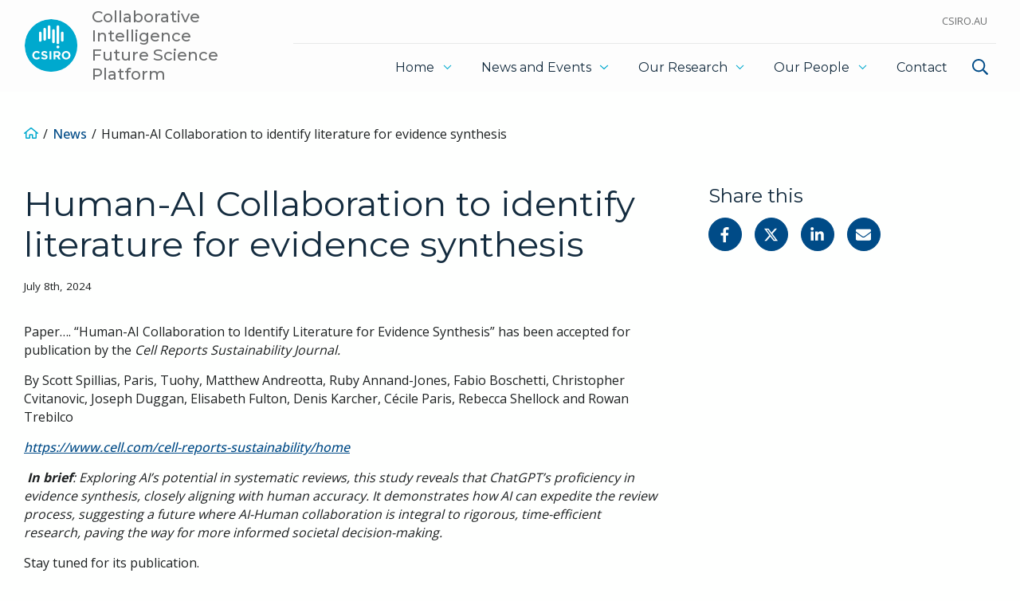

--- FILE ---
content_type: text/html; charset=UTF-8
request_url: https://research.csiro.au/cintel/human-ai-collaboration-to-identify-literature-for-evidence-synthesis/
body_size: 17403
content:
	<!doctype html>
	<html class="" lang="en-AU" >
		<head>
			<meta charset="utf-8">
			<meta name="viewport" content="width=device-width, initial-scale=1">
			<link rel="pingback" href="https://research.csiro.au/cintel/xmlrpc.php">
						<meta name='robots' content='index, follow, max-image-preview:large, max-snippet:-1, max-video-preview:-1' />
	<style>img:is([sizes="auto" i], [sizes^="auto," i]) { contain-intrinsic-size: 3000px 1500px }</style>
	
	<!-- This site is optimized with the Yoast SEO plugin v26.3 - https://yoast.com/wordpress/plugins/seo/ -->
	<title>Human-AI Collaboration to identify literature for evidence synthesis &#8211; Collaborative Intelligence Future Science Platform</title>
	<link rel="canonical" href="https://research.csiro.au/cintel/human-ai-collaboration-to-identify-literature-for-evidence-synthesis/" />
	<meta property="og:locale" content="en_US" />
	<meta property="og:type" content="article" />
	<meta property="og:title" content="Human-AI Collaboration to identify literature for evidence synthesis - Collaborative Intelligence Future Science Platform" />
	<meta property="og:description" content="Read more here about this study exploring AI’s potential in systematic reviews suggesting a future where AI-Human collaboration is integral to rigorous, time-efficient research, paving the way for more informed societal decision-making." />
	<meta property="og:url" content="https://research.csiro.au/cintel/human-ai-collaboration-to-identify-literature-for-evidence-synthesis/" />
	<meta property="og:site_name" content="Collaborative Intelligence Future Science Platform" />
	<meta property="article:published_time" content="2024-07-08T01:28:16+00:00" />
	<meta property="article:modified_time" content="2024-07-10T00:46:03+00:00" />
	<meta property="og:image" content="https://research.csiro.au/cintel/wp-content/uploads/sites/426/2024/07/me-2.jpg" />
	<meta property="og:image:width" content="1751" />
	<meta property="og:image:height" content="1607" />
	<meta property="og:image:type" content="image/jpeg" />
	<meta name="author" content="Helen Hicks" />
	<meta name="twitter:card" content="summary_large_image" />
	<meta name="twitter:label1" content="Written by" />
	<meta name="twitter:data1" content="Helen Hicks" />
	<meta name="twitter:label2" content="Est. reading time" />
	<meta name="twitter:data2" content="1 minute" />
	<script type="application/ld+json" class="yoast-schema-graph">{"@context":"https://schema.org","@graph":[{"@type":"WebPage","@id":"https://research.csiro.au/cintel/human-ai-collaboration-to-identify-literature-for-evidence-synthesis/","url":"https://research.csiro.au/cintel/human-ai-collaboration-to-identify-literature-for-evidence-synthesis/","name":"Human-AI Collaboration to identify literature for evidence synthesis - Collaborative Intelligence Future Science Platform","isPartOf":{"@id":"https://research.csiro.au/cintel/#website"},"primaryImageOfPage":{"@id":"https://research.csiro.au/cintel/human-ai-collaboration-to-identify-literature-for-evidence-synthesis/#primaryimage"},"image":{"@id":"https://research.csiro.au/cintel/human-ai-collaboration-to-identify-literature-for-evidence-synthesis/#primaryimage"},"thumbnailUrl":"https://i0.wp.com/research.csiro.au/cintel/wp-content/uploads/sites/426/2024/07/me-2.jpg?fit=1751%2C1607&ssl=1","datePublished":"2024-07-08T01:28:16+00:00","dateModified":"2024-07-10T00:46:03+00:00","author":{"@id":"https://research.csiro.au/cintel/#/schema/person/efcfccc7b1128592935f8a1a22b14976"},"breadcrumb":{"@id":"https://research.csiro.au/cintel/human-ai-collaboration-to-identify-literature-for-evidence-synthesis/#breadcrumb"},"inLanguage":"en-AU","potentialAction":[{"@type":"ReadAction","target":["https://research.csiro.au/cintel/human-ai-collaboration-to-identify-literature-for-evidence-synthesis/"]}]},{"@type":"ImageObject","inLanguage":"en-AU","@id":"https://research.csiro.au/cintel/human-ai-collaboration-to-identify-literature-for-evidence-synthesis/#primaryimage","url":"https://i0.wp.com/research.csiro.au/cintel/wp-content/uploads/sites/426/2024/07/me-2.jpg?fit=1751%2C1607&ssl=1","contentUrl":"https://i0.wp.com/research.csiro.au/cintel/wp-content/uploads/sites/426/2024/07/me-2.jpg?fit=1751%2C1607&ssl=1","width":1751,"height":1607},{"@type":"BreadcrumbList","@id":"https://research.csiro.au/cintel/human-ai-collaboration-to-identify-literature-for-evidence-synthesis/#breadcrumb","itemListElement":[{"@type":"ListItem","position":1,"name":"Home","item":"https://research.csiro.au/cintel/"},{"@type":"ListItem","position":2,"name":"Human-AI Collaboration to identify literature for evidence synthesis"}]},{"@type":"WebSite","@id":"https://research.csiro.au/cintel/#website","url":"https://research.csiro.au/cintel/","name":"Collaborative Intelligence Future Science Platform","description":"","potentialAction":[{"@type":"SearchAction","target":{"@type":"EntryPoint","urlTemplate":"https://research.csiro.au/cintel/?s={search_term_string}"},"query-input":{"@type":"PropertyValueSpecification","valueRequired":true,"valueName":"search_term_string"}}],"inLanguage":"en-AU"},{"@type":"Person","@id":"https://research.csiro.au/cintel/#/schema/person/efcfccc7b1128592935f8a1a22b14976","name":"Helen Hicks","image":{"@type":"ImageObject","inLanguage":"en-AU","@id":"https://research.csiro.au/cintel/#/schema/person/image/","url":"https://secure.gravatar.com/avatar/ec97619c167f5d02840de4c073975a9e60df014ef6d9b1d796cc4d1eef37945f?s=96&d=mm&r=g","contentUrl":"https://secure.gravatar.com/avatar/ec97619c167f5d02840de4c073975a9e60df014ef6d9b1d796cc4d1eef37945f?s=96&d=mm&r=g","caption":"Helen Hicks"},"url":"https://research.csiro.au/cintel/author/hic099/"}]}</script>
	<!-- / Yoast SEO plugin. -->


<link rel='dns-prefetch' href='//secure.gravatar.com' />
<link rel='dns-prefetch' href='//stats.wp.com' />
<link rel='dns-prefetch' href='//fonts.googleapis.com' />
<link rel='preconnect' href='//i0.wp.com' />
				<meta name="NBA.WP.site_name" content="Collaborative Intelligence Future Science Platform" />
							<meta name="NBA.WP.image" content="https://research.csiro.au/cintel/wp-content/uploads/sites/426/2024/07/me-2.jpg" />
							<meta name="NBA.WP.description" content="Read more here about this study exploring AI’s potential in systematic reviews suggesting a future where AI-Human collaboration is integral to rigorous, time-efficient research, paving the way for more informed societal decision-making." />
							<meta name="NBA.WP.id" content="1637" />
							<meta name="NBA.WP.post_title" content="Human-AI Collaboration to identify literature for evidence synthesis" />
							<meta name="NBA.WP.post_type" content="post" />
							<meta name="NBA.WP.post_date_gmt" content="2024-07-08 01:28:16" />
							<meta name="NBA.WP.post_modified_gmt" content="2024-07-10 00:46:03" />
			<script type="text/javascript">
/* <![CDATA[ */
window._wpemojiSettings = {"baseUrl":"https:\/\/s.w.org\/images\/core\/emoji\/16.0.1\/72x72\/","ext":".png","svgUrl":"https:\/\/s.w.org\/images\/core\/emoji\/16.0.1\/svg\/","svgExt":".svg","source":{"concatemoji":"https:\/\/research.csiro.au\/cintel\/wp-includes\/js\/wp-emoji-release.min.js?ver=3b03c08c10025dc97fef9502a3515aae"}};
/*! This file is auto-generated */
!function(s,n){var o,i,e;function c(e){try{var t={supportTests:e,timestamp:(new Date).valueOf()};sessionStorage.setItem(o,JSON.stringify(t))}catch(e){}}function p(e,t,n){e.clearRect(0,0,e.canvas.width,e.canvas.height),e.fillText(t,0,0);var t=new Uint32Array(e.getImageData(0,0,e.canvas.width,e.canvas.height).data),a=(e.clearRect(0,0,e.canvas.width,e.canvas.height),e.fillText(n,0,0),new Uint32Array(e.getImageData(0,0,e.canvas.width,e.canvas.height).data));return t.every(function(e,t){return e===a[t]})}function u(e,t){e.clearRect(0,0,e.canvas.width,e.canvas.height),e.fillText(t,0,0);for(var n=e.getImageData(16,16,1,1),a=0;a<n.data.length;a++)if(0!==n.data[a])return!1;return!0}function f(e,t,n,a){switch(t){case"flag":return n(e,"\ud83c\udff3\ufe0f\u200d\u26a7\ufe0f","\ud83c\udff3\ufe0f\u200b\u26a7\ufe0f")?!1:!n(e,"\ud83c\udde8\ud83c\uddf6","\ud83c\udde8\u200b\ud83c\uddf6")&&!n(e,"\ud83c\udff4\udb40\udc67\udb40\udc62\udb40\udc65\udb40\udc6e\udb40\udc67\udb40\udc7f","\ud83c\udff4\u200b\udb40\udc67\u200b\udb40\udc62\u200b\udb40\udc65\u200b\udb40\udc6e\u200b\udb40\udc67\u200b\udb40\udc7f");case"emoji":return!a(e,"\ud83e\udedf")}return!1}function g(e,t,n,a){var r="undefined"!=typeof WorkerGlobalScope&&self instanceof WorkerGlobalScope?new OffscreenCanvas(300,150):s.createElement("canvas"),o=r.getContext("2d",{willReadFrequently:!0}),i=(o.textBaseline="top",o.font="600 32px Arial",{});return e.forEach(function(e){i[e]=t(o,e,n,a)}),i}function t(e){var t=s.createElement("script");t.src=e,t.defer=!0,s.head.appendChild(t)}"undefined"!=typeof Promise&&(o="wpEmojiSettingsSupports",i=["flag","emoji"],n.supports={everything:!0,everythingExceptFlag:!0},e=new Promise(function(e){s.addEventListener("DOMContentLoaded",e,{once:!0})}),new Promise(function(t){var n=function(){try{var e=JSON.parse(sessionStorage.getItem(o));if("object"==typeof e&&"number"==typeof e.timestamp&&(new Date).valueOf()<e.timestamp+604800&&"object"==typeof e.supportTests)return e.supportTests}catch(e){}return null}();if(!n){if("undefined"!=typeof Worker&&"undefined"!=typeof OffscreenCanvas&&"undefined"!=typeof URL&&URL.createObjectURL&&"undefined"!=typeof Blob)try{var e="postMessage("+g.toString()+"("+[JSON.stringify(i),f.toString(),p.toString(),u.toString()].join(",")+"));",a=new Blob([e],{type:"text/javascript"}),r=new Worker(URL.createObjectURL(a),{name:"wpTestEmojiSupports"});return void(r.onmessage=function(e){c(n=e.data),r.terminate(),t(n)})}catch(e){}c(n=g(i,f,p,u))}t(n)}).then(function(e){for(var t in e)n.supports[t]=e[t],n.supports.everything=n.supports.everything&&n.supports[t],"flag"!==t&&(n.supports.everythingExceptFlag=n.supports.everythingExceptFlag&&n.supports[t]);n.supports.everythingExceptFlag=n.supports.everythingExceptFlag&&!n.supports.flag,n.DOMReady=!1,n.readyCallback=function(){n.DOMReady=!0}}).then(function(){return e}).then(function(){var e;n.supports.everything||(n.readyCallback(),(e=n.source||{}).concatemoji?t(e.concatemoji):e.wpemoji&&e.twemoji&&(t(e.twemoji),t(e.wpemoji)))}))}((window,document),window._wpemojiSettings);
/* ]]> */
</script>
<link rel='stylesheet' id='core__icon-styles-css' href='https://research.csiro.au/cintel/wp-content/plugins/nba-plugin-core//dist/css/nba-icons.min.css?ver=1.4.0' type='text/css' media='all' />
<style id='wp-emoji-styles-inline-css' type='text/css'>

	img.wp-smiley, img.emoji {
		display: inline !important;
		border: none !important;
		box-shadow: none !important;
		height: 1em !important;
		width: 1em !important;
		margin: 0 0.07em !important;
		vertical-align: -0.1em !important;
		background: none !important;
		padding: 0 !important;
	}
</style>
<link rel='stylesheet' id='wp-block-library-css' href='https://research.csiro.au/cintel/wp-includes/css/dist/block-library/style.min.css?ver=3b03c08c10025dc97fef9502a3515aae' type='text/css' media='all' />
<link rel='stylesheet' id='mediaelement-css' href='https://research.csiro.au/cintel/wp-includes/js/mediaelement/mediaelementplayer-legacy.min.css?ver=4.2.17' type='text/css' media='all' />
<link rel='stylesheet' id='wp-mediaelement-css' href='https://research.csiro.au/cintel/wp-includes/js/mediaelement/wp-mediaelement.min.css?ver=3b03c08c10025dc97fef9502a3515aae' type='text/css' media='all' />
<style id='jetpack-sharing-buttons-style-inline-css' type='text/css'>
.jetpack-sharing-buttons__services-list{display:flex;flex-direction:row;flex-wrap:wrap;gap:0;list-style-type:none;margin:5px;padding:0}.jetpack-sharing-buttons__services-list.has-small-icon-size{font-size:12px}.jetpack-sharing-buttons__services-list.has-normal-icon-size{font-size:16px}.jetpack-sharing-buttons__services-list.has-large-icon-size{font-size:24px}.jetpack-sharing-buttons__services-list.has-huge-icon-size{font-size:36px}@media print{.jetpack-sharing-buttons__services-list{display:none!important}}.editor-styles-wrapper .wp-block-jetpack-sharing-buttons{gap:0;padding-inline-start:0}ul.jetpack-sharing-buttons__services-list.has-background{padding:1.25em 2.375em}
</style>
<style id='global-styles-inline-css' type='text/css'>
:root{--wp--preset--aspect-ratio--square: 1;--wp--preset--aspect-ratio--4-3: 4/3;--wp--preset--aspect-ratio--3-4: 3/4;--wp--preset--aspect-ratio--3-2: 3/2;--wp--preset--aspect-ratio--2-3: 2/3;--wp--preset--aspect-ratio--16-9: 16/9;--wp--preset--aspect-ratio--9-16: 9/16;--wp--preset--color--black: #000;--wp--preset--color--cyan-bluish-gray: #abb8c3;--wp--preset--color--white: #FFF;--wp--preset--color--pale-pink: #f78da7;--wp--preset--color--vivid-red: #cf2e2e;--wp--preset--color--luminous-vivid-orange: #ff6900;--wp--preset--color--luminous-vivid-amber: #fcb900;--wp--preset--color--light-green-cyan: #7bdcb5;--wp--preset--color--vivid-green-cyan: #00d084;--wp--preset--color--pale-cyan-blue: #8ed1fc;--wp--preset--color--vivid-cyan-blue: #0693e3;--wp--preset--color--vivid-purple: #9b51e0;--wp--preset--color--primary: #004B87;--wp--preset--color--secondary: #142C3F;--wp--preset--color--tertiary: #00A9CE;--wp--preset--color--gray-base: #1D2021;--wp--preset--color--gray-light: #efefef;--wp--preset--color--gray-lighter: #f5f5f5;--wp--preset--color--gray-lightest: #fafafa;--wp--preset--gradient--vivid-cyan-blue-to-vivid-purple: linear-gradient(135deg,rgba(6,147,227,1) 0%,rgb(155,81,224) 100%);--wp--preset--gradient--light-green-cyan-to-vivid-green-cyan: linear-gradient(135deg,rgb(122,220,180) 0%,rgb(0,208,130) 100%);--wp--preset--gradient--luminous-vivid-amber-to-luminous-vivid-orange: linear-gradient(135deg,rgba(252,185,0,1) 0%,rgba(255,105,0,1) 100%);--wp--preset--gradient--luminous-vivid-orange-to-vivid-red: linear-gradient(135deg,rgba(255,105,0,1) 0%,rgb(207,46,46) 100%);--wp--preset--gradient--very-light-gray-to-cyan-bluish-gray: linear-gradient(135deg,rgb(238,238,238) 0%,rgb(169,184,195) 100%);--wp--preset--gradient--cool-to-warm-spectrum: linear-gradient(135deg,rgb(74,234,220) 0%,rgb(151,120,209) 20%,rgb(207,42,186) 40%,rgb(238,44,130) 60%,rgb(251,105,98) 80%,rgb(254,248,76) 100%);--wp--preset--gradient--blush-light-purple: linear-gradient(135deg,rgb(255,206,236) 0%,rgb(152,150,240) 100%);--wp--preset--gradient--blush-bordeaux: linear-gradient(135deg,rgb(254,205,165) 0%,rgb(254,45,45) 50%,rgb(107,0,62) 100%);--wp--preset--gradient--luminous-dusk: linear-gradient(135deg,rgb(255,203,112) 0%,rgb(199,81,192) 50%,rgb(65,88,208) 100%);--wp--preset--gradient--pale-ocean: linear-gradient(135deg,rgb(255,245,203) 0%,rgb(182,227,212) 50%,rgb(51,167,181) 100%);--wp--preset--gradient--electric-grass: linear-gradient(135deg,rgb(202,248,128) 0%,rgb(113,206,126) 100%);--wp--preset--gradient--midnight: linear-gradient(135deg,rgb(2,3,129) 0%,rgb(40,116,252) 100%);--wp--preset--font-size--small: 13px;--wp--preset--font-size--medium: 20px;--wp--preset--font-size--large: 36px;--wp--preset--font-size--x-large: 42px;--wp--preset--font-size--body-text: 1rem;--wp--preset--font-size--summary-text: clamp(1.2rem,.667rem + 1.637vw,1.333rem);--wp--preset--font-size--h-1: clamp(2.5rem,1.563rem + 1.637vw,3.125rem);--wp--preset--font-size--h-2: clamp(1.771rem,1.042rem + 1.637vw,2.083rem);--wp--preset--font-size--h-3: clamp(1.5rem,.833rem + 1.637vw,1.667rem);--wp--preset--font-size--h-4: clamp(1.267rem,.667rem + 1.637vw,1.333rem);--wp--preset--font-size--h-5: clamp(1.067rem,.533rem + 1.637vw,1.067rem);--wp--preset--font-size--h-6: clamp(.853rem,.427rem + 1.637vw,.853rem);--wp--preset--font-family--montserrat: Montserrat, sans-serif;--wp--preset--font-family--open-sans: Open Sans, sans-serif;--wp--preset--spacing--20: 0.44rem;--wp--preset--spacing--30: 0.67rem;--wp--preset--spacing--40: 1rem;--wp--preset--spacing--50: 1.5rem;--wp--preset--spacing--60: 2.25rem;--wp--preset--spacing--70: 3.38rem;--wp--preset--spacing--80: 5.06rem;--wp--preset--shadow--natural: 6px 6px 9px rgba(0, 0, 0, 0.2);--wp--preset--shadow--deep: 12px 12px 50px rgba(0, 0, 0, 0.4);--wp--preset--shadow--sharp: 6px 6px 0px rgba(0, 0, 0, 0.2);--wp--preset--shadow--outlined: 6px 6px 0px -3px rgba(255, 255, 255, 1), 6px 6px rgba(0, 0, 0, 1);--wp--preset--shadow--crisp: 6px 6px 0px rgba(0, 0, 0, 1);}:root { --wp--style--global--content-size: 980px;--wp--style--global--wide-size: 1460px; }:where(body) { margin: 0; }.wp-site-blocks > .alignleft { float: left; margin-right: 2em; }.wp-site-blocks > .alignright { float: right; margin-left: 2em; }.wp-site-blocks > .aligncenter { justify-content: center; margin-left: auto; margin-right: auto; }:where(.is-layout-flex){gap: 0.5em;}:where(.is-layout-grid){gap: 0.5em;}.is-layout-flow > .alignleft{float: left;margin-inline-start: 0;margin-inline-end: 2em;}.is-layout-flow > .alignright{float: right;margin-inline-start: 2em;margin-inline-end: 0;}.is-layout-flow > .aligncenter{margin-left: auto !important;margin-right: auto !important;}.is-layout-constrained > .alignleft{float: left;margin-inline-start: 0;margin-inline-end: 2em;}.is-layout-constrained > .alignright{float: right;margin-inline-start: 2em;margin-inline-end: 0;}.is-layout-constrained > .aligncenter{margin-left: auto !important;margin-right: auto !important;}.is-layout-constrained > :where(:not(.alignleft):not(.alignright):not(.alignfull)){max-width: var(--wp--style--global--content-size);margin-left: auto !important;margin-right: auto !important;}.is-layout-constrained > .alignwide{max-width: var(--wp--style--global--wide-size);}body .is-layout-flex{display: flex;}.is-layout-flex{flex-wrap: wrap;align-items: center;}.is-layout-flex > :is(*, div){margin: 0;}body .is-layout-grid{display: grid;}.is-layout-grid > :is(*, div){margin: 0;}body{color: var(--wp--preset--color--body-text);font-family: var(--wp--preset--font-family--open-sans);padding-top: 0px;padding-right: 0px;padding-bottom: 0px;padding-left: 0px;}a:where(:not(.wp-element-button)){color: var(--wp--preset--color--primary);text-decoration: underline;}:root :where(a:where(:not(.wp-element-button)):hover){color: var(--wp--preset--color--secondary);}h1, h2, h3, h4, h5, h6{color: var(--wp--preset--color--secondary);font-family: var(--wp--preset--font-family--montserrat);font-style: normal;font-weight: 400;}:root :where(.wp-element-button, .wp-block-button__link){background-color: var(--wp--preset--color--primary);border-width: 0;color: var(--wp--preset--color--white);font-family: var(--wp--preset--font-family--montserrat);font-size: inherit;line-height: inherit;padding: calc(0.667em + 2px) calc(1.333em + 2px);text-decoration: none;}.has-black-color{color: var(--wp--preset--color--black) !important;}.has-cyan-bluish-gray-color{color: var(--wp--preset--color--cyan-bluish-gray) !important;}.has-white-color{color: var(--wp--preset--color--white) !important;}.has-pale-pink-color{color: var(--wp--preset--color--pale-pink) !important;}.has-vivid-red-color{color: var(--wp--preset--color--vivid-red) !important;}.has-luminous-vivid-orange-color{color: var(--wp--preset--color--luminous-vivid-orange) !important;}.has-luminous-vivid-amber-color{color: var(--wp--preset--color--luminous-vivid-amber) !important;}.has-light-green-cyan-color{color: var(--wp--preset--color--light-green-cyan) !important;}.has-vivid-green-cyan-color{color: var(--wp--preset--color--vivid-green-cyan) !important;}.has-pale-cyan-blue-color{color: var(--wp--preset--color--pale-cyan-blue) !important;}.has-vivid-cyan-blue-color{color: var(--wp--preset--color--vivid-cyan-blue) !important;}.has-vivid-purple-color{color: var(--wp--preset--color--vivid-purple) !important;}.has-primary-color{color: var(--wp--preset--color--primary) !important;}.has-secondary-color{color: var(--wp--preset--color--secondary) !important;}.has-tertiary-color{color: var(--wp--preset--color--tertiary) !important;}.has-gray-base-color{color: var(--wp--preset--color--gray-base) !important;}.has-gray-light-color{color: var(--wp--preset--color--gray-light) !important;}.has-gray-lighter-color{color: var(--wp--preset--color--gray-lighter) !important;}.has-gray-lightest-color{color: var(--wp--preset--color--gray-lightest) !important;}.has-black-background-color{background-color: var(--wp--preset--color--black) !important;}.has-cyan-bluish-gray-background-color{background-color: var(--wp--preset--color--cyan-bluish-gray) !important;}.has-white-background-color{background-color: var(--wp--preset--color--white) !important;}.has-pale-pink-background-color{background-color: var(--wp--preset--color--pale-pink) !important;}.has-vivid-red-background-color{background-color: var(--wp--preset--color--vivid-red) !important;}.has-luminous-vivid-orange-background-color{background-color: var(--wp--preset--color--luminous-vivid-orange) !important;}.has-luminous-vivid-amber-background-color{background-color: var(--wp--preset--color--luminous-vivid-amber) !important;}.has-light-green-cyan-background-color{background-color: var(--wp--preset--color--light-green-cyan) !important;}.has-vivid-green-cyan-background-color{background-color: var(--wp--preset--color--vivid-green-cyan) !important;}.has-pale-cyan-blue-background-color{background-color: var(--wp--preset--color--pale-cyan-blue) !important;}.has-vivid-cyan-blue-background-color{background-color: var(--wp--preset--color--vivid-cyan-blue) !important;}.has-vivid-purple-background-color{background-color: var(--wp--preset--color--vivid-purple) !important;}.has-primary-background-color{background-color: var(--wp--preset--color--primary) !important;}.has-secondary-background-color{background-color: var(--wp--preset--color--secondary) !important;}.has-tertiary-background-color{background-color: var(--wp--preset--color--tertiary) !important;}.has-gray-base-background-color{background-color: var(--wp--preset--color--gray-base) !important;}.has-gray-light-background-color{background-color: var(--wp--preset--color--gray-light) !important;}.has-gray-lighter-background-color{background-color: var(--wp--preset--color--gray-lighter) !important;}.has-gray-lightest-background-color{background-color: var(--wp--preset--color--gray-lightest) !important;}.has-black-border-color{border-color: var(--wp--preset--color--black) !important;}.has-cyan-bluish-gray-border-color{border-color: var(--wp--preset--color--cyan-bluish-gray) !important;}.has-white-border-color{border-color: var(--wp--preset--color--white) !important;}.has-pale-pink-border-color{border-color: var(--wp--preset--color--pale-pink) !important;}.has-vivid-red-border-color{border-color: var(--wp--preset--color--vivid-red) !important;}.has-luminous-vivid-orange-border-color{border-color: var(--wp--preset--color--luminous-vivid-orange) !important;}.has-luminous-vivid-amber-border-color{border-color: var(--wp--preset--color--luminous-vivid-amber) !important;}.has-light-green-cyan-border-color{border-color: var(--wp--preset--color--light-green-cyan) !important;}.has-vivid-green-cyan-border-color{border-color: var(--wp--preset--color--vivid-green-cyan) !important;}.has-pale-cyan-blue-border-color{border-color: var(--wp--preset--color--pale-cyan-blue) !important;}.has-vivid-cyan-blue-border-color{border-color: var(--wp--preset--color--vivid-cyan-blue) !important;}.has-vivid-purple-border-color{border-color: var(--wp--preset--color--vivid-purple) !important;}.has-primary-border-color{border-color: var(--wp--preset--color--primary) !important;}.has-secondary-border-color{border-color: var(--wp--preset--color--secondary) !important;}.has-tertiary-border-color{border-color: var(--wp--preset--color--tertiary) !important;}.has-gray-base-border-color{border-color: var(--wp--preset--color--gray-base) !important;}.has-gray-light-border-color{border-color: var(--wp--preset--color--gray-light) !important;}.has-gray-lighter-border-color{border-color: var(--wp--preset--color--gray-lighter) !important;}.has-gray-lightest-border-color{border-color: var(--wp--preset--color--gray-lightest) !important;}.has-vivid-cyan-blue-to-vivid-purple-gradient-background{background: var(--wp--preset--gradient--vivid-cyan-blue-to-vivid-purple) !important;}.has-light-green-cyan-to-vivid-green-cyan-gradient-background{background: var(--wp--preset--gradient--light-green-cyan-to-vivid-green-cyan) !important;}.has-luminous-vivid-amber-to-luminous-vivid-orange-gradient-background{background: var(--wp--preset--gradient--luminous-vivid-amber-to-luminous-vivid-orange) !important;}.has-luminous-vivid-orange-to-vivid-red-gradient-background{background: var(--wp--preset--gradient--luminous-vivid-orange-to-vivid-red) !important;}.has-very-light-gray-to-cyan-bluish-gray-gradient-background{background: var(--wp--preset--gradient--very-light-gray-to-cyan-bluish-gray) !important;}.has-cool-to-warm-spectrum-gradient-background{background: var(--wp--preset--gradient--cool-to-warm-spectrum) !important;}.has-blush-light-purple-gradient-background{background: var(--wp--preset--gradient--blush-light-purple) !important;}.has-blush-bordeaux-gradient-background{background: var(--wp--preset--gradient--blush-bordeaux) !important;}.has-luminous-dusk-gradient-background{background: var(--wp--preset--gradient--luminous-dusk) !important;}.has-pale-ocean-gradient-background{background: var(--wp--preset--gradient--pale-ocean) !important;}.has-electric-grass-gradient-background{background: var(--wp--preset--gradient--electric-grass) !important;}.has-midnight-gradient-background{background: var(--wp--preset--gradient--midnight) !important;}.has-small-font-size{font-size: var(--wp--preset--font-size--small) !important;}.has-medium-font-size{font-size: var(--wp--preset--font-size--medium) !important;}.has-large-font-size{font-size: var(--wp--preset--font-size--large) !important;}.has-x-large-font-size{font-size: var(--wp--preset--font-size--x-large) !important;}.has-body-text-font-size{font-size: var(--wp--preset--font-size--body-text) !important;}.has-summary-text-font-size{font-size: var(--wp--preset--font-size--summary-text) !important;}.has-h-1-font-size{font-size: var(--wp--preset--font-size--h-1) !important;}.has-h-2-font-size{font-size: var(--wp--preset--font-size--h-2) !important;}.has-h-3-font-size{font-size: var(--wp--preset--font-size--h-3) !important;}.has-h-4-font-size{font-size: var(--wp--preset--font-size--h-4) !important;}.has-h-5-font-size{font-size: var(--wp--preset--font-size--h-5) !important;}.has-h-6-font-size{font-size: var(--wp--preset--font-size--h-6) !important;}.has-montserrat-font-family{font-family: var(--wp--preset--font-family--montserrat) !important;}.has-open-sans-font-family{font-family: var(--wp--preset--font-family--open-sans) !important;}
:root :where(.wp-block-button .wp-block-button__link){border-radius: 3px;font-family: var(--wp--preset--font-family--montserrat);font-size: var(--wp--preset--font-size--button-text);font-style: normal;font-weight: 400;}
:where(.wp-block-post-template.is-layout-flex){gap: 1.25em;}:where(.wp-block-post-template.is-layout-grid){gap: 1.25em;}
:where(.wp-block-columns.is-layout-flex){gap: 2em;}:where(.wp-block-columns.is-layout-grid){gap: 2em;}
:root :where(.wp-block-pullquote){font-size: 1.5em;line-height: 1.6;}
:root :where(.wp-block-separator){background-color: var(--wp--preset--color--gray-light);margin-top: 2rem;margin-bottom: 2rem;color: var(--wp--preset--color--gray-light);}
</style>
<link rel='stylesheet' id='nba-tribe-event-css-css' href='https://research.csiro.au/cintel/wp-content/plugins/nba-plugin-tribe-events/css/nba-plugin-tribe-events.css?ver=3b03c08c10025dc97fef9502a3515aae' type='text/css' media='all' />
<link rel='stylesheet' id='google-fonts-css' href='https://fonts.googleapis.com/css?family=Open+Sans%3A400%2C600%2C700%7CMontserrat%3A400%2C500%2C700&#038;display=swap&#038;ver=3b03c08c10025dc97fef9502a3515aae' type='text/css' media='all' />
<link rel='stylesheet' id='utopia-style-css' href='https://research.csiro.au/cintel/wp-content/themes/csiro-nba/style.css?ver=3b03c08c10025dc97fef9502a3515aae' type='text/css' media='all' />
<link rel='stylesheet' id='utopia-child-style-css' href='https://research.csiro.au/cintel/wp-content/themes/nba-child-csiro-utopia/style.css?ver=3b03c08c10025dc97fef9502a3515aae' type='text/css' media='all' />
<link rel='stylesheet' id='utopia-compiled-css-css' href='https://research.csiro.au/cintel/wp-content/themes/csiro-nba/dist/css/partners--csiro.min.css?ver=3b03c08c10025dc97fef9502a3515aae' type='text/css' media='all' />
<link rel='stylesheet' id='nba_plugin_block_footer__nba-csiro__footer-socials__footer-socials.render.css-css' href='https://research.csiro.au/cintel/wp-content/plugins/nba-plugin-block-footer/dist/render/css/footer-socials.render.css?ver=1759370023' type='text/css' media='all' />
<link rel='stylesheet' id='core__variables__light-only-css' href='https://research.csiro.au/cintel/wp-content/plugins/nba-plugin-core//dist/css/variables.light-only.min.css?ver=1.4.0' type='text/css' media='all' />
<link rel='stylesheet' id='core__fse-theme-unavailable-styles-css' href='https://research.csiro.au/cintel/wp-content/plugins/nba-plugin-core//dist/css/nba-fse-theme-unavailable.min.css?ver=1.4.0' type='text/css' media='all' />
<link rel='stylesheet' id='nba_plugin_block_transcript__transcript-styles-css' href='https://research.csiro.au/cintel/wp-content/plugins/nba-plugin-block-transcript//dist/css/nba-transcript.min.css?ver=1.1.8' type='text/css' media='all' />
<link rel='stylesheet' id='csiro_nba__google-fonts-css' href='https://fonts.googleapis.com/css2?family=Open+Sans:wght@400;500;700&family=Montserrat:wght@400;500;700&display=swap' type='text/css' media='all' />
<script type="text/javascript" id="corenba-frontend-data-js-before">
/* <![CDATA[ */
window.nba = window.nba || {}; window.nba.plugins = window.nba.plugins || {}; window.nba.plugins['core'] = {"url":"https:\/\/research.csiro.au\/cintel\/wp-content\/plugins\/nba-plugin-core\/"};
/* ]]> */
</script>
<script type="text/javascript" src="https://research.csiro.au/cintel/wp-content/themes/csiro-nba/dist/js/nba-utils.min.js?ver=3b03c08c10025dc97fef9502a3515aae" id="nba-utils-js" defer="defer"></script>
<script type="text/javascript" src="https://research.csiro.au/cintel/wp-content/themes/csiro-nba/dist/js/nba-header.min.js?ver=3b03c08c10025dc97fef9502a3515aae" id="nba-header-js" defer="defer"></script>
<script type="text/javascript" src="https://research.csiro.au/cintel/wp-content/themes/csiro-nba/dist/js/nba-scripts.min.js?ver=3b03c08c10025dc97fef9502a3515aae" id="nba-scripts-js" defer="defer"></script>
<link rel="https://api.w.org/" href="https://research.csiro.au/cintel/wp-json/" /><link rel="alternate" title="JSON" type="application/json" href="https://research.csiro.au/cintel/wp-json/wp/v2/posts/1637" /><link rel="EditURI" type="application/rsd+xml" title="RSD" href="https://research.csiro.au/cintel/xmlrpc.php?rsd" />

<link rel='shortlink' href='https://wp.me/pdgo4n-qp' />
<link rel="alternate" title="oEmbed (JSON)" type="application/json+oembed" href="https://research.csiro.au/cintel/wp-json/oembed/1.0/embed?url=https%3A%2F%2Fresearch.csiro.au%2Fcintel%2Fhuman-ai-collaboration-to-identify-literature-for-evidence-synthesis%2F" />
<link rel="alternate" title="oEmbed (XML)" type="text/xml+oembed" href="https://research.csiro.au/cintel/wp-json/oembed/1.0/embed?url=https%3A%2F%2Fresearch.csiro.au%2Fcintel%2Fhuman-ai-collaboration-to-identify-literature-for-evidence-synthesis%2F&#038;format=xml" />
        <!-- Google Tag Manager - JS -->
        <script>(function(w,d,s,l,i){w[l]=w[l]||[];w[l].push({'gtm.start':
        new Date().getTime(),event:'gtm.js'});var f=d.getElementsByTagName(s)[0],
        j=d.createElement(s),dl=l!='dataLayer'?'&l='+l:'';j.async=true;j.src=
        'https://www.googletagmanager.com/gtm.js?id='+i+dl;f.parentNode.insertBefore(j,f);
        })(window,document,'script','dataLayer','GTM-5TSQMSV');</script>
      <meta name="tec-api-version" content="v1"><meta name="tec-api-origin" content="https://research.csiro.au/cintel"><link rel="alternate" href="https://research.csiro.au/cintel/wp-json/tribe/events/v1/" />	<style>img#wpstats{display:none}</style>
		<style id="nba_global_font_css_variables">body {--wp--preset--font-family--global-font-family: var(--wp--preset--font-family--open-sans, Open Sans, sans-serif);}</style><style id="nba_global_style_css_variables">:root {--wp--preset--blocks--core-button--variations--outline--border--width:2px; --wp--preset--blocks--core-button--variations--outline--border--style:solid; --wp--preset--blocks--core-button--variations--outline--border--color:var(--wp--preset--color--gray-light); --wp--preset--blocks--core-button--variations--outline--color--text:var(--wp--preset--color--primary); --wp--preset--blocks--core-button--variations--outline--color--gradient:transparent none; --wp--preset--blocks--core-button--variations--outline--color--background:transparent; --wp--preset--blocks--core-button--variations--outline--spacing--padding--top:0.667em; --wp--preset--blocks--core-button--variations--outline--spacing--padding--right:1.33em; --wp--preset--blocks--core-button--variations--outline--spacing--padding--bottom:0.667em; --wp--preset--blocks--core-button--variations--outline--spacing--padding--left:1.33em; --wp--preset--blocks--core-button--border--radius:3px; --wp--preset--blocks--core-button--typography--fontFamily:var(--wp--preset--font-family--montserrat); --wp--preset--blocks--core-button--typography--fontStyle:normal; --wp--preset--blocks--core-button--typography--fontWeight:400; --wp--preset--blocks--core-button--typography--fontSize:var(--wp--preset--font-size--button-text); --wp--preset--blocks--core-site-logo--variations--rounded--border--radius:9999px; --wp--preset--blocks--core-post-template--spacing--blockGap:; --wp--preset--blocks--core-columns--spacing--blockGap:; --wp--preset--blocks--core-pullquote--typography--fontSize:1.5em; --wp--preset--blocks--core-pullquote--typography--lineHeight:1.6; --wp--preset--blocks--core-separator--color--background:var(--wp--preset--color--gray-light); --wp--preset--blocks--core-separator--spacing--margin--bottom:2rem; --wp--preset--blocks--core-separator--spacing--margin--top:2rem; --wp--preset--elements--button--color--text:var(--wp--preset--color--white); --wp--preset--elements--button--color--background:var(--wp--preset--color--primary); --wp--preset--elements--button--spacing--padding:calc(0.667em + 2px) calc(1.333em + 2px); --wp--preset--elements--button--typography--fontSize:inherit; --wp--preset--elements--button--typography--fontFamily:var(--wp--preset--font-family--montserrat); --wp--preset--elements--button--typography--lineHeight:inherit; --wp--preset--elements--button--typography--textDecoration:none; --wp--preset--elements--button--border--width:0; --wp--preset--elements--link--typography--textDecoration:underline; --wp--preset--elements--link--hover--color--text:var(--wp--preset--color--secondary); --wp--preset--elements--link--color--text:var(--wp--preset--color--primary); --wp--preset--elements--heading--color--text:var(--wp--preset--color--secondary); --wp--preset--elements--heading--typography--fontFamily:var(--wp--preset--font-family--montserrat); --wp--preset--elements--heading--typography--fontStyle:normal; --wp--preset--elements--heading--typography--fontWeight:400; --wp--preset--spacing--blockGap:1.25rem; --wp--preset--spacing--padding--top:0px; --wp--preset--spacing--padding--right:0px; --wp--preset--spacing--padding--bottom:0px; --wp--preset--spacing--padding--left:0px; --wp--preset--color--text:var(--wp--preset--color--body-text); --wp--preset--typography--fontFamily:var(--wp--preset--font-family--open-sans); }</style><link rel="icon" href="https://research.csiro.au/cintel/wp-content/themes/csiro-nba/assets/images/favicon.png" sizes="32x32" />
<link rel="icon" href="https://research.csiro.au/cintel/wp-content/themes/csiro-nba/assets/images/favicon.png" sizes="192x192" />
<link rel="apple-touch-icon" href="https://research.csiro.au/cintel/wp-content/themes/csiro-nba/assets/images/favicon.png" />
<meta name="msapplication-TileImage" content="https://research.csiro.au/cintel/wp-content/themes/csiro-nba/assets/images/favicon.png" />
		</head>
		<body>
			<div class="page__wrapper">
				
	<div class="header__pre">
		<div class="container">
		   <div class="nav__menu nav__pre-menu"><ul class="nav__link__area"><li class="header__main__link"><a href="https://www.csiro.au/" class="nav__link nav__link--parent" >CSIRO.au</a></li></ul></div>		</div>
	</div>
	
		
	<header 
		class="header nba-header__container" 
		role="banner" 
		data-toggle-id="header__container" 
		data-toggle-state="default" 
	>
				<div class="header__main container">
			<div class="header__brand">
				<a href="https://research.csiro.au/cintel" class="header__brand__link"><div class="header__brand__logo round csiro-logo"><img class="" src="https://style.csiro.au/WP_Partners/assets/img/csiro-logo.svg" alt="CSIRO.au"></div><span 
						class="header__brand__text header__brand__width-set header__brand__text--len-50" style=" max-width:13.333333333333rem;" >Collaborative Intelligence Future Science Platform</span></a>			</div>
			<div class="header__nav">
				<div class="header__nav__desktop nba-header__nav">
					<nav class="nav nav__primary" role="navigation">
						<a href="#maincontent" class="sr-only--focusable skip__link nav__link nav__link--parent">Skip to content</a>
						<a 
							href="#headersearch"
							class="sr-only--focusable skip__link nav__link nav__link--parent"
							
							data-toggle-target--id="header__container"
							data-toggle-target--state="search"
						>
							Skip to search						</a>
						<div class="nav__menu"><ul id="menu-menu-1" class="nav__link__area">
<li class="header__main__link menu__dropdown__control nba-header__dropdown__control" data-toggle-id="menu__dropdown__2" data-toggle-state="closed">
<div class="menu__dropdown__contents">	<a href="https://research.csiro.au/cintel/" class="nav__link nav__link--parent menu__dropdown__link">Home</a>

	<button 
						class="menu__dropdown__accordion-toggle menu__dropdown__indicator"
						aria-expanded="false" 
						aria-label="Show submenu"
						
						data-toggle-target--id="menu__dropdown__2"
						data-toggle-target--state="open"
						
						data-toggle-this--toggleClass="mobile-subnav__active"
						data-toggle-this--aria-expanded="true"
						data-toggle-this--aria-label="Close submenu"
					 ><svg xmlns="http://www.w3.org/2000/svg" xmlns:xlink="http://www.w3.org/1999/xlink"  aria-hidden="true" focusable="false" class="chevron-down  svg-inline chevron-down-regular"><use xlink:href="#chevron-down-regular"></use></svg></button></div>
<ul role="menu" class="menu__dropdown list--remove-type nav__link--dropdown">

		<li class="menu__dropdown__item" >
			<a href="https://research.csiro.au/cintel/research-themes/" class="reversed nav__link nav__link--sub">Research Themes</a>
</li>

		<li class="menu__dropdown__item" >
			<a href="https://research.csiro.au/cintel/cintel-application/" class="reversed nav__link nav__link--sub">Contexts</a>
</li>
</ul>
</li>

<li class="header__main__link menu__dropdown__control nba-header__dropdown__control" data-toggle-id="menu__dropdown__5" data-toggle-state="closed">
<div class="menu__dropdown__contents">	<a href="https://research.csiro.au/cintel/cintel-events/" class="nav__link nav__link--parent menu__dropdown__link">News and Events</a>

	<button 
						class="menu__dropdown__accordion-toggle menu__dropdown__indicator"
						aria-expanded="false" 
						aria-label="Show submenu"
						
						data-toggle-target--id="menu__dropdown__5"
						data-toggle-target--state="open"
						
						data-toggle-this--toggleClass="mobile-subnav__active"
						data-toggle-this--aria-expanded="true"
						data-toggle-this--aria-label="Close submenu"
					 ><svg xmlns="http://www.w3.org/2000/svg" xmlns:xlink="http://www.w3.org/1999/xlink"  aria-hidden="true" focusable="false" class="chevron-down  svg-inline chevron-down-regular"><use xlink:href="#chevron-down-regular"></use></svg></button></div>
<ul role="menu" class="menu__dropdown list--remove-type nav__link--dropdown">

		<li class="menu__dropdown__item" >
			<a href="https://research.csiro.au/cintel/category/news/" class="reversed nav__link nav__link--sub">News</a>
</li>

		<li class="menu__dropdown__item" >
			<a href="https://research.csiro.au/cintel/cintel-events/meet-and-mingle-2023/" class="reversed nav__link nav__link--sub">Meet and Mingle 2023</a>
</li>

		<li class="menu__dropdown__item" >
			<a href="https://research.csiro.au/cintel/cintel-events/meet-and-mingle-2022/" class="reversed nav__link nav__link--sub">Meet and Mingle 2022</a>
</li>
</ul>
</li>

<li class="header__main__link menu__dropdown__control nba-header__dropdown__control" data-toggle-id="menu__dropdown__9" data-toggle-state="closed">
<div class="menu__dropdown__contents">	<a href="https://research.csiro.au/cintel/projects/" class="nav__link nav__link--parent menu__dropdown__link">Our Research</a>

	<button 
						class="menu__dropdown__accordion-toggle menu__dropdown__indicator"
						aria-expanded="false" 
						aria-label="Show submenu"
						
						data-toggle-target--id="menu__dropdown__9"
						data-toggle-target--state="open"
						
						data-toggle-this--toggleClass="mobile-subnav__active"
						data-toggle-this--aria-expanded="true"
						data-toggle-this--aria-label="Close submenu"
					 ><svg xmlns="http://www.w3.org/2000/svg" xmlns:xlink="http://www.w3.org/1999/xlink"  aria-hidden="true" focusable="false" class="chevron-down  svg-inline chevron-down-regular"><use xlink:href="#chevron-down-regular"></use></svg></button></div>
<ul role="menu" class="menu__dropdown list--remove-type nav__link--dropdown">

		<li class="menu__dropdown__item" >
			<a href="https://research.csiro.au/cintel/projects/projects/" class="reversed nav__link nav__link--sub">Our Projects</a>
</li>

		<li class="menu__dropdown__item" >
			<a href="https://research.csiro.au/cintel/projects/pitches/" class="reversed nav__link nav__link--sub">Pitches</a>
</li>
</ul>
</li>

<li class="header__main__link menu__dropdown__control nba-header__dropdown__control" data-toggle-id="menu__dropdown__12" data-toggle-state="closed">
<div class="menu__dropdown__contents">	<a href="https://research.csiro.au/cintel/our-people/" class="nav__link nav__link--parent menu__dropdown__link">Our People</a>

	<button 
						class="menu__dropdown__accordion-toggle menu__dropdown__indicator"
						aria-expanded="false" 
						aria-label="Show submenu"
						
						data-toggle-target--id="menu__dropdown__12"
						data-toggle-target--state="open"
						
						data-toggle-this--toggleClass="mobile-subnav__active"
						data-toggle-this--aria-expanded="true"
						data-toggle-this--aria-label="Close submenu"
					 ><svg xmlns="http://www.w3.org/2000/svg" xmlns:xlink="http://www.w3.org/1999/xlink"  aria-hidden="true" focusable="false" class="chevron-down  svg-inline chevron-down-regular"><use xlink:href="#chevron-down-regular"></use></svg></button></div>
<ul role="menu" class="menu__dropdown list--remove-type nav__link--dropdown">

		<li class="menu__dropdown__item" >
			<a href="https://research.csiro.au/cintel/our-people/fsp-leadership-team/" class="reversed nav__link nav__link--sub">Leadership Team</a>
</li>

		<li class="menu__dropdown__item" >
			<a href="https://research.csiro.au/cintel/our-people/project-leaders/" class="reversed nav__link nav__link--sub">Project Leaders</a>
</li>

		<li class="menu__dropdown__item" >
			<a href="https://research.csiro.au/cintel/our-people/research-scientists/" class="reversed nav__link nav__link--sub">Research Scientists</a>
</li>

		<li class="menu__dropdown__item" >
			<a href="https://research.csiro.au/cintel/our-people/our-postdocs/" class="reversed nav__link nav__link--sub">CERC Fellows</a>
</li>

		<li class="menu__dropdown__item" >
			<a href="https://research.csiro.au/cintel/our-people/partners/" class="reversed nav__link nav__link--sub">Partners</a>
</li>
</ul>
</li>

<li class="header__main__link" >
	<a href="https://research.csiro.au/cintel/contact/" class="nav__link nav__link--parent">Contact</a>
</li>
</ul></div><div class="nav__menu nav__pre-menu"><ul class="nav__link__area"><li class="header__main__link"><a href="https://www.csiro.au/" class="nav__link nav__link--parent" >CSIRO.au</a></li></ul></div>					</nav>
				</div>
				<div class="header__nav__mobile">
					<nav  class="nav" role="navigation">
						<div class="nav__menu">
							<ul class="nav__link__area" role='menubar'>
								<li class="header__main__link toggle-menu__wrap" role="menuitem">
									<button
										class="nav__link nav__link--parent nav__link--icon toggle-menu__btn nba-header__mobile-visibility" 
										aria-expanded="false" 
										aria-label="Show menu"
										
										data-toggle-target--id="header__container"
										data-toggle-target--state="mobile-nav"
										
										data-toggle-this--toggleClass="mobile-nav__active"
										data-toggle-this--aria-expanded="true"
										data-toggle-this--aria-label="Close menu"
									>
										<svg xmlns="http://www.w3.org/2000/svg" xmlns:xlink="http://www.w3.org/1999/xlink"  aria-hidden="true" focusable="false" data-toggle-this--icon="times-regular" class=" svg-inline bars-regular"><use xlink:href="#bars-regular"></use></svg>									</button>
								</li>
								<li class="header__main__link toggle-search__wrap" role="menuitem">
									<button
										class="nav__link nav__link--parent nav__link--icon toggle-search__btn" 
										aria-expanded="false" 
										aria-label="Show search"
										
										data-toggle-target--id="header__container"
										data-toggle-target--state="search"
										
										data-toggle-this--toggleClass="search__active"
										data-toggle-this--aria-expanded="true"
										data-toggle-this--aria-label="Close search"
									>
										<svg xmlns="http://www.w3.org/2000/svg" xmlns:xlink="http://www.w3.org/1999/xlink"  aria-hidden="true" focusable="false" data-toggle-this--icon="times-regular" class=" svg-inline search-regular"><use xlink:href="#search-regular"></use></svg>									</button>
								</li>
							</ul>
						</div>
					</nav>
				</div>
				<div class="header__search container nba-header__search">
					            <form method="get" class="search__form" action="https://scsearch.csiro.au/csiroau">
              <label for="search_19" class="sr-only">Search</label>
              <input id="search_19" name="q" class="search__box" type="text" placeholder="Search..." value="">
              <button class="search__btn" type="submit">
                <svg xmlns="http://www.w3.org/2000/svg" xmlns:xlink="http://www.w3.org/1999/xlink"  aria-hidden="true" focusable="false" class=" svg-inline search-regular"><use xlink:href="#search-regular"></use></svg>                <span class="sr-only">Search</span>
              </button>
                      <input type="hidden" name="site" value="Technical">
                                                      <input type="hidden" name="fq" value='wp_site_name_s:"Collaborative Intelligence Future Science Platform"'>
                                <input type="hidden" name="start" value="0">
                      <input type="hidden" name="sort" value="score desc">
            </form>
          					<div class="header__search__control">
						<button
							class="nav__link nav__link--parent nav__link--icon close-search__btn search__active" 
							aria-label="Close search"
							
							data-toggle-target--id="header__container"
							data-toggle-target--state="default"
						>
							<svg xmlns="http://www.w3.org/2000/svg" xmlns:xlink="http://www.w3.org/1999/xlink"  aria-hidden="true" focusable="false" class=" svg-inline times-regular"><use xlink:href="#times-regular"></use></svg>						</button>
					</div>
				</div>
			</div>
		</div>
			</header>								
			<div class="section--small breadcrumbs">
				<nav class="engagement-bar">
					<div class="container">
						<ul class="list--inline--divider list--unstyled" aria-label="Breadcrumb navigation"><li><a href="https://research.csiro.au/cintel/" class="breadcrumbs__home" aria-label="Home"><svg xmlns="http://www.w3.org/2000/svg" xmlns:xlink="http://www.w3.org/1999/xlink"  aria-hidden="true" focusable="false" class=" svg-inline home-alt-regular"><use xlink:href="#home-alt-regular"></use></svg></a></li><li><a class="reversed" href="https://research.csiro.au/cintel/category/news/">News</a></li><li>Human-AI Collaboration to identify literature for evidence synthesis</li>
						</ul>
					</div>
				</nav>
			</div>				<div id="maincontent" class="content">	
				
				<div class="section">
					<div class="container content-wrapper"> 
						<main role="main">
															<h1 class="display__title">Human-AI Collaboration to identify literature for evidence synthesis</h1>
														<p class="author section--small section--remove-top"><span class="author__date">July 8th, 2024</span></p>														<div class="section__wysiwyg content__gutenberg">
																
<p>Paper…. “Human-AI Collaboration to Identify Literature for Evidence Synthesis” has been accepted for publication by the <em>Cell Reports Sustainability </em><em>Journal.</em></p>
<p>By Scott Spillias, Paris, Tuohy, Matthew Andreotta, Ruby Annand-Jones, Fabio Boschetti, Christopher Cvitanovic, Joseph Duggan, Elisabeth Fulton, Denis Karcher, Cécile Paris, Rebecca Shellock and Rowan Trebilco</p>
<p><em><a href="https://www.cell.com/cell-reports-sustainability/home">https://www.cell.com/cell-reports-sustainability/home</a></em></p>
<p><em> </em><em><strong>In brief</strong></em><em>: Exploring AI’s potential in systematic reviews, this study reveals that ChatGPT’s proficiency in evidence synthesis, closely aligning with human accuracy. It demonstrates how AI can expedite the review process, suggesting a future where AI-Human collaboration is integral to rigorous, time-efficient research, paving the way for more informed societal decision-making.</em></p>
<p>Stay tuned for its publication.</p>
							</div>
																											</main>
						<aside class="aside">
													<div class="aside__inner">
																		<div class="aside__block social__wrapper">
					<h2 class=" h3 social__title">
						Share this					</h2>
					<ul class="list--inline social__list">
																	<li>
												<a href="http://www.facebook.com/sharer.php?u=https://research.csiro.au/cintel/human-ai-collaboration-to-identify-literature-for-evidence-synthesis/&amp;t=Human-AI+Collaboration+to+identify+literature+for+evidence+synthesis" aria-label="Share on Facebook" class="icon icon--rounded icon--large icon--facebook icon--social">
													<svg xmlns="http://www.w3.org/2000/svg" xmlns:xlink="http://www.w3.org/1999/xlink"  aria-hidden="true" focusable="false" class=" svg-inline facebook-f-brands"><use xlink:href="#facebook-f-brands"></use></svg>												</a>
											</li>
																					<li>
												<a href="https://twitter.com/intent/tweet?text=I've been reading Human-AI+Collaboration+to+identify+literature+for+evidence+synthesis+on+Collaborative+Intelligence+Future+Science+Platform.&amp;url=https%3A%2F%2Fresearch.csiro.au%2Fcintel%2Fhuman-ai-collaboration-to-identify-literature-for-evidence-synthesis%2F" aria-label="Share on Twitter" class="icon icon--rounded icon--large icon--twitter icon--social">
													<svg xmlns="http://www.w3.org/2000/svg" xmlns:xlink="http://www.w3.org/1999/xlink"  aria-hidden="true" focusable="false" class=" svg-inline twitter-brands"><use xlink:href="#twitter-brands"></use></svg>												</a>
											</li>
																					<li>
												<a href="https://www.linkedin.com/shareArticle?mini=true&url=https://research.csiro.au/cintel/human-ai-collaboration-to-identify-literature-for-evidence-synthesis/" aria-label="Share on Linkedin" class="icon icon--rounded icon--large icon--linkedin icon--social">
													<svg xmlns="http://www.w3.org/2000/svg" xmlns:xlink="http://www.w3.org/1999/xlink"  aria-hidden="true" focusable="false" class=" svg-inline linkedin-in-brands"><use xlink:href="#linkedin-in-brands"></use></svg>												</a>
											</li>
																					<li>
												<a href="mailto:?subject=Human-AI Collaboration to identify literature for evidence synthesis&amp;body=Read more here about this study exploring AI’s potential in systematic reviews suggesting a future where AI-Human collaboration is integral to rigorous, time-efficient research, paving the way for more informed societal decision-making.%0D%0A%0D%0Ahttps://research.csiro.au/cintel/human-ai-collaboration-to-identify-literature-for-evidence-synthesis/" aria-label="Share with Email" class="icon icon--rounded icon--large icon--email icon--social">
													<svg xmlns="http://www.w3.org/2000/svg" xmlns:xlink="http://www.w3.org/1999/xlink"  aria-hidden="true" focusable="false" class=" svg-inline envelope-solid"><use xlink:href="#envelope-solid"></use></svg>												</a>
											</li>
															</ul>
				</div>
									</div>
											</aside>
					</div>
				</div>
				
			
														</div>
								
				
	<footer class="footer" role="contentinfo">
		<div class="footer__container footer__primary-container container">
			<div class="grid">
				<div class="footer__primary col-1-2">
					<div class="footer__about column-block"><h2 class="h4 footer__heading">We deliver the science Australians need for the nation they want – productive, sustainable, healthy and secure.</h2></div><div class="footer__social column-block"><p class="footer__text"><div  class="nba-block nba-csiro__footer-socials wp-block-nba-csiro-footer-socials" data-block-id="nba-csiro__footer-socials__6405e4e51919cfc482daa172793e4877e05179d4" data-block-type="nba-csiro__footer-socials"><ul class="has-fetched nba-footer__socials wp-block-social-links is-style-default is-layout-flex wp-block-social-links-is-layout-flex"><li class="wp-social-link wp-social-link-facebook  wp-block-social-link"><a href="https://www.facebook.com/CSIROnews/" class="wp-block-social-link-anchor"><svg width="24" height="24" viewBox="0 0 24 24" version="1.1" xmlns="http://www.w3.org/2000/svg" aria-hidden="true" focusable="false"><path d="M12 2C6.5 2 2 6.5 2 12c0 5 3.7 9.1 8.4 9.9v-7H7.9V12h2.5V9.8c0-2.5 1.5-3.9 3.8-3.9 1.1 0 2.2.2 2.2.2v2.5h-1.3c-1.2 0-1.6.8-1.6 1.6V12h2.8l-.4 2.9h-2.3v7C18.3 21.1 22 17 22 12c0-5.5-4.5-10-10-10z"></path></svg><span class="wp-block-social-link-label screen-reader-text">Connect with us on Facebook</span></a></li><li class="wp-social-link wp-social-link-instagram  wp-block-social-link"><a href="https://www.instagram.com/csirogram/" class="wp-block-social-link-anchor"><svg width="24" height="24" viewBox="0 0 24 24" version="1.1" xmlns="http://www.w3.org/2000/svg" aria-hidden="true" focusable="false"><path d="M12,4.622c2.403,0,2.688,0.009,3.637,0.052c0.877,0.04,1.354,0.187,1.671,0.31c0.42,0.163,0.72,0.358,1.035,0.673 c0.315,0.315,0.51,0.615,0.673,1.035c0.123,0.317,0.27,0.794,0.31,1.671c0.043,0.949,0.052,1.234,0.052,3.637 s-0.009,2.688-0.052,3.637c-0.04,0.877-0.187,1.354-0.31,1.671c-0.163,0.42-0.358,0.72-0.673,1.035 c-0.315,0.315-0.615,0.51-1.035,0.673c-0.317,0.123-0.794,0.27-1.671,0.31c-0.949,0.043-1.233,0.052-3.637,0.052 s-2.688-0.009-3.637-0.052c-0.877-0.04-1.354-0.187-1.671-0.31c-0.42-0.163-0.72-0.358-1.035-0.673 c-0.315-0.315-0.51-0.615-0.673-1.035c-0.123-0.317-0.27-0.794-0.31-1.671C4.631,14.688,4.622,14.403,4.622,12 s0.009-2.688,0.052-3.637c0.04-0.877,0.187-1.354,0.31-1.671c0.163-0.42,0.358-0.72,0.673-1.035 c0.315-0.315,0.615-0.51,1.035-0.673c0.317-0.123,0.794-0.27,1.671-0.31C9.312,4.631,9.597,4.622,12,4.622 M12,3 C9.556,3,9.249,3.01,8.289,3.054C7.331,3.098,6.677,3.25,6.105,3.472C5.513,3.702,5.011,4.01,4.511,4.511 c-0.5,0.5-0.808,1.002-1.038,1.594C3.25,6.677,3.098,7.331,3.054,8.289C3.01,9.249,3,9.556,3,12c0,2.444,0.01,2.751,0.054,3.711 c0.044,0.958,0.196,1.612,0.418,2.185c0.23,0.592,0.538,1.094,1.038,1.594c0.5,0.5,1.002,0.808,1.594,1.038 c0.572,0.222,1.227,0.375,2.185,0.418C9.249,20.99,9.556,21,12,21s2.751-0.01,3.711-0.054c0.958-0.044,1.612-0.196,2.185-0.418 c0.592-0.23,1.094-0.538,1.594-1.038c0.5-0.5,0.808-1.002,1.038-1.594c0.222-0.572,0.375-1.227,0.418-2.185 C20.99,14.751,21,14.444,21,12s-0.01-2.751-0.054-3.711c-0.044-0.958-0.196-1.612-0.418-2.185c-0.23-0.592-0.538-1.094-1.038-1.594 c-0.5-0.5-1.002-0.808-1.594-1.038c-0.572-0.222-1.227-0.375-2.185-0.418C14.751,3.01,14.444,3,12,3L12,3z M12,7.378 c-2.552,0-4.622,2.069-4.622,4.622S9.448,16.622,12,16.622s4.622-2.069,4.622-4.622S14.552,7.378,12,7.378z M12,15 c-1.657,0-3-1.343-3-3s1.343-3,3-3s3,1.343,3,3S13.657,15,12,15z M16.804,6.116c-0.596,0-1.08,0.484-1.08,1.08 s0.484,1.08,1.08,1.08c0.596,0,1.08-0.484,1.08-1.08S17.401,6.116,16.804,6.116z"></path></svg><span class="wp-block-social-link-label screen-reader-text">Connect with us on Instagram</span></a></li><li class="wp-social-link wp-social-link-linkedin  wp-block-social-link"><a href="https://www.linkedin.com/company/csiro/" class="wp-block-social-link-anchor"><svg width="24" height="24" viewBox="0 0 24 24" version="1.1" xmlns="http://www.w3.org/2000/svg" aria-hidden="true" focusable="false"><path d="M19.7,3H4.3C3.582,3,3,3.582,3,4.3v15.4C3,20.418,3.582,21,4.3,21h15.4c0.718,0,1.3-0.582,1.3-1.3V4.3 C21,3.582,20.418,3,19.7,3z M8.339,18.338H5.667v-8.59h2.672V18.338z M7.004,8.574c-0.857,0-1.549-0.694-1.549-1.548 c0-0.855,0.691-1.548,1.549-1.548c0.854,0,1.547,0.694,1.547,1.548C8.551,7.881,7.858,8.574,7.004,8.574z M18.339,18.338h-2.669 v-4.177c0-0.996-0.017-2.278-1.387-2.278c-1.389,0-1.601,1.086-1.601,2.206v4.249h-2.667v-8.59h2.559v1.174h0.037 c0.356-0.675,1.227-1.387,2.526-1.387c2.703,0,3.203,1.779,3.203,4.092V18.338z"></path></svg><span class="wp-block-social-link-label screen-reader-text">Connect with us on LinkedIn</span></a></li><li class="wp-social-link wp-social-link-spotify  wp-block-social-link"><a href="https://open.spotify.com/user/fs8pbo7y0dk9h4grl0mghwsdd?si=xUY0NIWtQ3mC1UuY8yN_iA" class="wp-block-social-link-anchor"><svg width="24" height="24" viewBox="0 0 24 24" version="1.1" xmlns="http://www.w3.org/2000/svg" aria-hidden="true" focusable="false"><path d="M12,2C6.477,2,2,6.477,2,12c0,5.523,4.477,10,10,10c5.523,0,10-4.477,10-10C22,6.477,17.523,2,12,2 M16.586,16.424 c-0.18,0.295-0.563,0.387-0.857,0.207c-2.348-1.435-5.304-1.76-8.785-0.964c-0.335,0.077-0.67-0.133-0.746-0.469 c-0.077-0.335,0.132-0.67,0.469-0.746c3.809-0.871,7.077-0.496,9.713,1.115C16.673,15.746,16.766,16.13,16.586,16.424 M17.81,13.7 c-0.226,0.367-0.706,0.482-1.072,0.257c-2.687-1.652-6.785-2.131-9.965-1.166C6.36,12.917,5.925,12.684,5.8,12.273 C5.675,11.86,5.908,11.425,6.32,11.3c3.632-1.102,8.147-0.568,11.234,1.328C17.92,12.854,18.035,13.335,17.81,13.7 M17.915,10.865 c-3.223-1.914-8.54-2.09-11.618-1.156C5.804,9.859,5.281,9.58,5.131,9.086C4.982,8.591,5.26,8.069,5.755,7.919 c3.532-1.072,9.404-0.865,13.115,1.338c0.445,0.264,0.59,0.838,0.327,1.282C18.933,10.983,18.359,11.129,17.915,10.865"></path></svg><span class="wp-block-social-link-label screen-reader-text">Hear our our Spotify playlists</span></a></li><li class="wp-social-link wp-social-link-threads  wp-block-social-link"><a href="https://www.threads.net/@csirogram" class="wp-block-social-link-anchor"><svg width="24" height="24" viewBox="0 0 24 24" version="1.1" xmlns="http://www.w3.org/2000/svg" aria-hidden="true" focusable="false"><path d="M16.3 11.3c-.1 0-.2-.1-.2-.1-.1-2.6-1.5-4-3.9-4-1.4 0-2.6.6-3.3 1.7l1.3.9c.5-.8 1.4-1 2-1 .8 0 1.4.2 1.7.7.3.3.5.8.5 1.3-.7-.1-1.4-.2-2.2-.1-2.2.1-3.7 1.4-3.6 3.2 0 .9.5 1.7 1.3 2.2.7.4 1.5.6 2.4.6 1.2-.1 2.1-.5 2.7-1.3.5-.6.8-1.4.9-2.4.6.3 1 .8 1.2 1.3.4.9.4 2.4-.8 3.6-1.1 1.1-2.3 1.5-4.3 1.5-2.1 0-3.8-.7-4.8-2S5.7 14.3 5.7 12c0-2.3.5-4.1 1.5-5.4 1.1-1.3 2.7-2 4.8-2 2.2 0 3.8.7 4.9 2 .5.7.9 1.5 1.2 2.5l1.5-.4c-.3-1.2-.8-2.2-1.5-3.1-1.3-1.7-3.3-2.6-6-2.6-2.6 0-4.7.9-6 2.6C4.9 7.2 4.3 9.3 4.3 12s.6 4.8 1.9 6.4c1.4 1.7 3.4 2.6 6 2.6 2.3 0 4-.6 5.3-2 1.8-1.8 1.7-4 1.1-5.4-.4-.9-1.2-1.7-2.3-2.3zm-4 3.8c-1 .1-2-.4-2-1.3 0-.7.5-1.5 2.1-1.6h.5c.6 0 1.1.1 1.6.2-.2 2.3-1.3 2.7-2.2 2.7z"/></svg><span class="wp-block-social-link-label screen-reader-text">Threads</span></a></li><li class="wp-social-link wp-social-link-youtube  wp-block-social-link"><a href="https://www.youtube.com/user/csiro" class="wp-block-social-link-anchor"><svg width="24" height="24" viewBox="0 0 24 24" version="1.1" xmlns="http://www.w3.org/2000/svg" aria-hidden="true" focusable="false"><path d="M21.8,8.001c0,0-0.195-1.378-0.795-1.985c-0.76-0.797-1.613-0.801-2.004-0.847c-2.799-0.202-6.997-0.202-6.997-0.202 h-0.009c0,0-4.198,0-6.997,0.202C4.608,5.216,3.756,5.22,2.995,6.016C2.395,6.623,2.2,8.001,2.2,8.001S2,9.62,2,11.238v1.517 c0,1.618,0.2,3.237,0.2,3.237s0.195,1.378,0.795,1.985c0.761,0.797,1.76,0.771,2.205,0.855c1.6,0.153,6.8,0.201,6.8,0.201 s4.203-0.006,7.001-0.209c0.391-0.047,1.243-0.051,2.004-0.847c0.6-0.607,0.795-1.985,0.795-1.985s0.2-1.618,0.2-3.237v-1.517 C22,9.62,21.8,8.001,21.8,8.001z M9.935,14.594l-0.001-5.62l5.404,2.82L9.935,14.594z"></path></svg><span class="wp-block-social-link-label screen-reader-text">Watch our youtube videos</span></a></li></div><style>.nba-csiro__footer-socials .wp-social-link a { border-radius: 99em; font-size: 1em; }</style></p></div>					<nav class="api-content__footer__hide-if-empty api-content__footer__get-footer-links footer__links-menu column-block"><ul class="list--inline"><li class=""><a href="https://www.csiro.au/en/about/Corporate-governance/Access-to-information" class="" >Access to information</a></li><li class=""><a href="https://www.csiro.au/en/about/Policies/Legal/Accessibility" class="" >Accessibility</a></li><li class=""><a href="https://www.csiro.au/en/about/Policies/Legal/Copyright" class="" >Copyright</a></li><li class=""><a href="https://www.csiro.au/en/about/Policies/Legal/Legal-notice" class="" >Legal notice and disclaimer</a></li><li class=""><a href="https://www.csiro.au/en/about/Policies" class="" >Policy & Guidelines</a></li><li class=""><a href="https://www.csiro.au/en/about/Policies/Privacy" class="" >Your privacy</a></li></ul></nav>					<div class="footer__child-safety column-block footer__text"><p class="footer__text"><div class="has-fetched nba-footer__text"><p> We are committed to child safety and to the implementation of <a href="https://www.csiro.au/en/about/Policies/Child-Safe-Policy">Child Safe principles and procedures</a>.</p></div></p></div>				</div>
									<div class="footer__secondary col-1-2">
						<div class="footer__contact column-block"><ul class="list--inline"><li class=""><a href="https://www.csiro.au/en/contact" class="btn btn--primary" >Contact us</a></li><li class=""></li></ul></div><div class="footer__subscribe column-block"><h2 class="h4 footer__heading">Subscribe to CSIRO updates</h2><ul class="list--inline"><li class=""><a href="https://www.csiro.au/en/WebForms/Subscribe-CSIRO" class="btn btn--primary" >Subscribe now</a></li></ul></div>					</div>
					
			</div>	
		</div>
		<div class="footer__container">
							<div class="api-content__footer__hide-if-empty footer__tertiary section--large">
					<div class="container">
						<div class="footer__acknowledgement column-block footer__text"><p class="footer__text"><div class="has-fetched nba-footer__aoc"><p>CSIRO acknowledges the Traditional Owners of the land, sea and waters, of the area that we live and work on across Australia. We acknowledge their continuing connection to their culture and pay our respects to their Elders past and present. View our <a href="https://www.csiro.au/en/research/indigenous-science/Reconciliation-Action-Plan">vision towards reconciliation</a>.</p></div></p></div>					</div>
				</div>
				
		</div>
	</footer>

			</div>
			
			<script id="__global__nba_plugin_block_footer" type="text/javascript">
window.__global__nba_plugin_block_footer = "https://research.csiro.au/cintel/wp-content/plugins/nba-plugin-block-footer/dist/render/";
document.getElementById('__global__nba_plugin_block_footer').parentNode.removeChild( document.getElementById('__global__nba_plugin_block_footer') );
</script>
<script type="speculationrules">
{"prefetch":[{"source":"document","where":{"and":[{"href_matches":"\/cintel\/*"},{"not":{"href_matches":["\/cintel\/wp-*.php","\/cintel\/wp-admin\/*","\/cintel\/wp-content\/uploads\/sites\/426\/*","\/cintel\/wp-content\/*","\/cintel\/wp-content\/plugins\/*","\/cintel\/wp-content\/themes\/nba-child-csiro-utopia\/*","\/cintel\/wp-content\/themes\/csiro-nba\/*","\/cintel\/*\\?(.+)"]}},{"not":{"selector_matches":"a[rel~=\"nofollow\"]"}},{"not":{"selector_matches":".no-prefetch, .no-prefetch a"}}]},"eagerness":"conservative"}]}
</script>
        <!-- Google Tag Manager - No Script -->
        <noscript><iframe src="https://www.googletagmanager.com/ns.html?id=GTM-5TSQMSV"
        height="0" width="0" style="display:none;visibility:hidden"></iframe></noscript>
      		<script>
		( function ( body ) {
			'use strict';
			body.className = body.className.replace( /\btribe-no-js\b/, 'tribe-js' );
		} )( document.body );
		</script>
		<svg xmlns="http://www.w3.org/2000/svg" xmlns:xlink="http://www.w3.org/1999/xlink" width="0" height="0" style="position:absolute"><symbol id="chevron-down-regular" viewBox="0 0 448 512">
			<path fill="currentColor" d="M441.9 167.3l-19.8-19.8c-4.7-4.7-12.3-4.7-17 0L224 328.2 42.9 147.5c-4.7-4.7-12.3-4.7-17 0L6.1 167.3c-4.7 4.7-4.7 12.3 0 17l209.4 209.4c4.7 4.7 12.3 4.7 17 0l209.4-209.4c4.7-4.7 4.7-12.3 0-17z"></path>
		</symbol><symbol id="bars-regular" viewBox="0 0 448 512">
			<path fill="currentColor" d="M436 124H12c-6.627 0-12-5.373-12-12V80c0-6.627 5.373-12 12-12h424c6.627 0 12 5.373 12 12v32c0 6.627-5.373 12-12 12zm0 160H12c-6.627 0-12-5.373-12-12v-32c0-6.627 5.373-12 12-12h424c6.627 0 12 5.373 12 12v32c0 6.627-5.373 12-12 12zm0 160H12c-6.627 0-12-5.373-12-12v-32c0-6.627 5.373-12 12-12h424c6.627 0 12 5.373 12 12v32c0 6.627-5.373 12-12 12z"></path>
		</symbol><symbol id="search-regular" viewBox="0 0 512 512">
			<path fill="currentColor" d="M508.5 468.9L387.1 347.5c-2.3-2.3-5.3-3.5-8.5-3.5h-13.2c31.5-36.5 50.6-84 50.6-136C416 93.1 322.9 0 208 0S0 93.1 0 208s93.1 208 208 208c52 0 99.5-19.1 136-50.6v13.2c0 3.2 1.3 6.2 3.5 8.5l121.4 121.4c4.7 4.7 12.3 4.7 17 0l22.6-22.6c4.7-4.7 4.7-12.3 0-17zM208 368c-88.4 0-160-71.6-160-160S119.6 48 208 48s160 71.6 160 160-71.6 160-160 160z"></path>
		</symbol><symbol id="times-regular" viewBox="0 0 320 512">
			<path fill="currentColor" d="M207.6 256l107.72-107.72c6.23-6.23 6.23-16.34 0-22.58l-25.03-25.03c-6.23-6.23-16.34-6.23-22.58 0L160 208.4 52.28 100.68c-6.23-6.23-16.34-6.23-22.58 0L4.68 125.7c-6.23 6.23-6.23 16.34 0 22.58L112.4 256 4.68 363.72c-6.23 6.23-6.23 16.34 0 22.58l25.03 25.03c6.23 6.23 16.34 6.23 22.58 0L160 303.6l107.72 107.72c6.23 6.23 16.34 6.23 22.58 0l25.03-25.03c6.23-6.23 6.23-16.34 0-22.58L207.6 256z"></path>
		</symbol><symbol id="home-alt-regular" viewBox="0 0 576 512">
			<path fill="currentColor" d="M570.24 247.41L323.87 45a56.06 56.06 0 0 0-71.74 0L5.76 247.41a16 16 0 0 0-2 22.54L14 282.25a16 16 0 0 0 22.53 2L64 261.69V448a32.09 32.09 0 0 0 32 32h128a32.09 32.09 0 0 0 32-32V344h64v104a32.09 32.09 0 0 0 32 32h128a32.07 32.07 0 0 0 32-31.76V261.67l27.53 22.62a16 16 0 0 0 22.53-2L572.29 270a16 16 0 0 0-2.05-22.59zM463.85 432H368V328a32.09 32.09 0 0 0-32-32h-96a32.09 32.09 0 0 0-32 32v104h-96V222.27L288 77.65l176 144.56z"></path>
		</symbol><symbol id="facebook-f-brands" viewBox="0 0 264 512">
			<path d="M76.7 512V283H0v-91h76.7v-71.7C76.7 42.4 124.3 0 193.8 0c33.3 0 61.9 2.5 70.2 3.6V85h-48.2c-37.8 0-45.1 18-45.1 44.3V192H256l-11.7 91h-73.6v229"></path>
		</symbol><symbol id="twitter-brands" viewBox="0 0 512 512">
			<path d="M389.2 48h70.6L305.6 224.2 487 464H345L233.7 318.6 106.5 464H35.8L200.7 275.5 26.8 48H172.4L272.9 180.9 389.2 48zM364.4 421.8h39.1L151.1 88h-42L364.4 421.8z"></path>
		</symbol><symbol id="linkedin-in-brands" viewBox="0 0 448 512">
			<path d="M100.28 448H7.4V148.9h92.88zM53.79 108.1C24.09 108.1 0 83.5 0 53.8a53.79 53.79 0 0 1 107.58 0c0 29.7-24.1 54.3-53.79 54.3zM447.9 448h-92.68V302.4c0-34.7-.7-79.2-48.29-79.2-48.29 0-55.69 37.7-55.69 76.7V448h-92.78V148.9h89.08v40.8h1.3c12.4-23.5 42.69-48.3 87.88-48.3 94 0 111.28 61.9 111.28 142.3V448z"></path>
		</symbol><symbol id="envelope-solid" viewBox="0 0 512 512">
			<path d="M502.3 190.8c3.9-3.1 9.7-.2 9.7 4.7V400c0 26.5-21.5 48-48 48H48c-26.5 0-48-21.5-48-48V195.6c0-5 5.7-7.8 9.7-4.7 22.4 17.4 52.1 39.5 154.1 113.6 21.1 15.4 56.7 47.8 92.2 47.6 35.7.3 72-32.8 92.3-47.6 102-74.1 131.6-96.3 154-113.7zM256 320c23.2.4 56.6-29.2 73.4-41.4 132.7-96.3 142.8-104.7 173.4-128.7 5.8-4.5 9.2-11.5 9.2-18.9v-19c0-26.5-21.5-48-48-48H48C21.5 64 0 85.5 0 112v19c0 7.4 3.4 14.3 9.2 18.9 30.6 23.9 40.7 32.4 173.4 128.7 16.8 12.2 50.2 41.8 73.4 41.4z"></path>
		</symbol><symbol id="phone-light" viewBox="0 0 512 512">
			<path fill="currentColor" d="M487.8 24.1L387 .8c-14.7-3.4-29.8 4.2-35.8 18.1l-46.5 108.5c-5.5 12.7-1.8 27.7 8.9 36.5l53.9 44.1c-34 69.2-90.3 125.6-159.6 159.6l-44.1-53.9c-8.8-10.7-23.8-14.4-36.5-8.9L18.9 351.3C5 357.3-2.6 372.3.8 387L24 487.7C27.3 502 39.9 512 54.5 512 306.7 512 512 307.8 512 54.5c0-14.6-10-27.2-24.2-30.4zM55.1 480l-23-99.6 107.4-46 59.5 72.8c103.6-48.6 159.7-104.9 208.1-208.1l-72.8-59.5 46-107.4 99.6 23C479.7 289.7 289.6 479.7 55.1 480z"></path>
		</symbol></svg><script> /* <![CDATA[ */var tribe_l10n_datatables = {"aria":{"sort_ascending":": activate to sort column ascending","sort_descending":": activate to sort column descending"},"length_menu":"Show _MENU_ entries","empty_table":"No data available in table","info":"Showing _START_ to _END_ of _TOTAL_ entries","info_empty":"Showing 0 to 0 of 0 entries","info_filtered":"(filtered from _MAX_ total entries)","zero_records":"No matching records found","search":"Search:","all_selected_text":"All items on this page were selected. ","select_all_link":"Select all pages","clear_selection":"Clear Selection.","pagination":{"all":"All","next":"Next","previous":"Previous"},"select":{"rows":{"0":"","_":": Selected %d rows","1":": Selected 1 row"}},"datepicker":{"dayNames":["Sunday","Monday","Tuesday","Wednesday","Thursday","Friday","Saturday"],"dayNamesShort":["Sun","Mon","Tue","Wed","Thu","Fri","Sat"],"dayNamesMin":["S","M","T","W","T","F","S"],"monthNames":["January","February","March","April","May","June","July","August","September","October","November","December"],"monthNamesShort":["January","February","March","April","May","June","July","August","September","October","November","December"],"monthNamesMin":["Jan","Feb","Mar","Apr","May","Jun","Jul","Aug","Sep","Oct","Nov","Dec"],"nextText":"Next","prevText":"Prev","currentText":"Today","closeText":"Done","today":"Today","clear":"Clear"}};/* ]]> */ </script><script type="text/javascript" src="https://research.csiro.au/cintel/wp-content/plugins/nba-plugin-core//dist/js/nba-btnToggleTarget.min.js?ver=1.4.0" id="core__nba-btnToggleTarget-js" defer="defer"></script>
<script type="text/javascript" src="https://research.csiro.au/cintel/wp-content/plugins/the-events-calendar/common/build/js/user-agent.js?ver=da75d0bdea6dde3898df" id="tec-user-agent-js"></script>
<script type="text/javascript" id="jetpack-stats-js-before">
/* <![CDATA[ */
_stq = window._stq || [];
_stq.push([ "view", JSON.parse("{\"v\":\"ext\",\"blog\":\"195998143\",\"post\":\"1637\",\"tz\":\"11\",\"srv\":\"research.csiro.au\",\"j\":\"1:15.2\"}") ]);
_stq.push([ "clickTrackerInit", "195998143", "1637" ]);
/* ]]> */
</script>
<script type="text/javascript" src="https://stats.wp.com/e-202545.js" id="jetpack-stats-js" defer="defer" data-wp-strategy="defer"></script>
		</body>
	</html>

--- FILE ---
content_type: text/css
request_url: https://research.csiro.au/cintel/wp-content/plugins/nba-plugin-core//dist/css/nba-icons.min.css?ver=1.4.0
body_size: 458
content:
a.icon:hover,a.icon:focus{color:var(--color__btn__primary__text--hover);border-color:var(--color__btn__primary__stroke--hover);background-color:var(--color__btn__primary__fill--hover)}:is(.section--gray-lighter a.icon:hover,.section--gray a.icon:hover,.section--gray-lighter a.icon:focus,.section--gray a.icon:focus){color:var(--color__btn__primary__text--hover-light);background-color:var(--color__btn__primary__fill--hover-light);border-color:var(--color__btn__primary__stroke--hover-light)}.icon{height:1.66667rem;width:1.66667rem;font-size:1rem;line-height:1.66667rem;display:inline-flex;align-items:center;justify-content:center;font-weight:normal;text-align:center;text-decoration:none;color:var(--color__btn__primary__text);background:var(--color__btn__primary__fill);border:1px solid var(--color__btn__primary__stroke)}.icon--rounded{border-radius:100px}.icon--large{height:2.33333rem;width:2.33333rem;font-size:1.08333rem;line-height:2.33333rem}svg:not(:root).svg-inline{overflow:visible}.svg-inline{display:inline-block;overflow:visible;width:1em;height:1em;font-size:inherit;vertical-align:-0.125em;fill:currentColor}.svg-inline.lg{vertical-align:-0.225em}/*# sourceMappingURL=nba-icons.min.css.map */


--- FILE ---
content_type: text/css
request_url: https://research.csiro.au/cintel/wp-content/plugins/nba-plugin-tribe-events/css/nba-plugin-tribe-events.css?ver=3b03c08c10025dc97fef9502a3515aae
body_size: 922
content:
/**
* NBA Plugin for Tribe Events
* @package nba-starter-plugin
* @since 0.0.1
*/



/**
* CLASSIC TEMPLATE STYLES
*/

/* Tribe event content area */
#tribe-events-content {
    margin-bottom: 0 !important;
}

/* Tweak styles of subtitle area */
.summary.tribe-event-time-wrap {
    margin-right: 1rem;
}
.tribe-events-cost {
    background: whitesmoke;
    padding: 0.25rem;
    border-radius: 3px;
}

/* Notice */
.tribe-events-notices:first-child {
    margin-top: 0;
}
.tribe-events-notices + .tribe-events-single-event-title {
    margin-top: 2rem;
}

/* Calendar links */
.tribe-events-cal-links {
    margin: 2rem 0 1rem;
}

/* Meta group */
.tribe-events-event-meta .column, 
.tribe-events-event-meta .tribe-events-meta-group {
    padding-left: 0 !important;
}

/* Event page title */
.tribe-events-page-title {
    text-align: left !important;
}

/* Event calendar control bar */
#tribe-bar-form.tribe-bar-mini .tribe-bar-views-inner {
    padding: 10px 0 6px !important;
}

/* Buttons */
#tribe-events button {
    border-radius: 3px;
}



/**
* BLOCK TEMPLATE STYLES
*/

/* event page - shared */
.tribe-clearfix.tribe-clearfix {
    margin-top: 0;
}
.tribe-clearfix.tribe-clearfix:empty {
    display: none;
}

/* event page - calendar button */
.tribe-block__events-link {
    padding: 0;
}
.tribe-block__events-link .tribe-events-c-subscribe-dropdown {
    margin: 0 0 1rem 0;
}

/* event page - date */
.tribe-events-schedule__datetime {
    line-height: 1 !important;
}
.tribe-events-schedule__datetime * {
    font-weight: normal;
}
.tribe-events-schedule__separator--time {
    margin: 0 0.5em;
}

/* event page - organiser */
.tribe-block__organizer__details  {
    padding: 0;
    border: 0;
}
.tribe-block__organizer__details .tribe-block__organizer__title * {
    font-size: 1.25em;
}

/* event page - location */
.tribe-block__venue {
    max-width: 100%;
    border: 0;
    background: var(--color__fill__level-1, #fafafa);
    padding: 0;
}
.tribe-block__venue > * {
    padding: 2rem;
}

/* event page - other styles */
#tribe-events-pg-template, .tribe-events-pg-template {
    max-width: 1280px;
    padding: 3rem 2rem;
}
#tribe-events-footer {
    border-top: 2px solid var(--color__fill__level-1, #eee);
    padding-top: 2.25rem;
}

/* event block - hide office.com singular event links as they dont seem to work */
.tribe-block__events-link li  {
    padding: 0 !important;
}
.tribe-block__events-link li a {
    padding: 0.5rem !important;
}
.tribe-block__events-link [href*="outlook.office.com"],
.tribe-block__events-link [href*="outlook.live.com"] {
    display: none !important;
}	


--- FILE ---
content_type: text/css
request_url: https://research.csiro.au/cintel/wp-content/themes/csiro-nba/style.css?ver=3b03c08c10025dc97fef9502a3515aae
body_size: 415
content:
/*
Theme Name:             NBA CSIRO
Theme URI:              https://www.csiro.au/
Author:                 CSIRO Web Solutions
Author URI:             http://my.csiro.au/Support-Services/Web-Services.aspx
Description:            A base theme or theme framework for creating CSIRO WordPress themes.
Version:                1.13.9
License:                CSIRO Open Source License
License URI:            https://confluence.csiro.au/pages/viewpage.action?pageId=267124796
Text Domain:            csiro-nba
Tags:                   featured-images, featured-image-header, editor-style, custom-logo, grid-layout, left-sidebar, right-sidebar, accessibility-ready, custom-menu, theme-options
GitHub Theme URI:    https://github.com/csiro-internal/csiro-nba/
*/



--- FILE ---
content_type: text/css
request_url: https://research.csiro.au/cintel/wp-content/themes/nba-child-csiro-utopia/style.css?ver=3b03c08c10025dc97fef9502a3515aae
body_size: 558
content:
/*
Theme Name:             NBA CSIRO Child - Utopia
Theme URI:              https://www.csiro.au
Author:                 CSIRO Web Solutions
Author URI:             http://my.csiro.au/Support-Services/Web-Services.aspx
Description:            CSIRO NBA child theme for CSIRO research sites
Template:               csiro-nba
Version:                1.0.63
License:                CSIRO Open Source License
License URI:            https://confluence.csiro.au/pages/viewpage.action?pageId=267124796
Tags:                   custom-header, custom-menu, featured-images, sticky-post
Text Domain:            csiro-nba
Bitbucket Theme URI:    https://github.com/csiro-internal/nba-child-csiro-utopia/
*/

/* Hide Google reCAPTCHA terms */
.grecaptcha-badge { visibility: hidden; }

/* Add style to remove old social link, in case someone has edited footer block and it is still there */
/* .footer__social li:has(a[href*="twitter.com/CSIRO"]) {
  display: none !important;
} */

--- FILE ---
content_type: text/css
request_url: https://research.csiro.au/cintel/wp-content/themes/csiro-nba/dist/css/partners--csiro.min.css?ver=3b03c08c10025dc97fef9502a3515aae
body_size: 16988
content:
html,body,div,span,applet,object,iframe,h1,h2,h3,h4,h5,h6,p,blockquote,pre,a,abbr,acronym,address,big,cite,code,del,dfn,img,ins,kbd,q,s,samp,small,strike,tt,var,b,u,i,center,dl,dt,dd,ol,ul,li,fieldset,form,label,legend,table,caption,tbody,tfoot,thead,tr,th,td,article,aside,canvas,details,embed,figure,figcaption,footer,header,hgroup,menu,nav,output,ruby,section,summary,time,mark,audio,video{padding:0;margin:0;border:0;font:inherit;font-size:100%;vertical-align:baseline}article,aside,details,figcaption,figure,footer,header,hgroup,menu,nav,section{display:block}body{line-height:1}blockquote,q{quotes:none}table{border-spacing:0;border-collapse:collapse}a,button{outline:0}audio{width:100%}ul,ol{padding:0 0 0 42px;margin:0 0 18px}ul ul,ul ol,ol ul,ol ol{margin-bottom:0}ul:last-child,ol:last-child{margin-bottom:0}ul ul,ol ul{margin-bottom:0;list-style-type:circle}ul ol,ol ol{margin-top:6px;margin-bottom:0}li{margin-top:6px}li:first-child{margin-top:0}.list--inline--divider,.list--inline{padding:0;margin:-12px 0 0}.list--inline--divider li,.list--inline li{display:inline-block;padding:0;margin:12px 12px 0 0;list-style-type:none}.list--inline--divider li:last-child,.list--inline li:last-child{margin-right:0}.list--inline--divider li{position:relative;padding:0;margin-right:0}.list--inline--divider li:after{padding:0 6px;content:"/";color:#1d2021}.list--inline--divider li:last-child:after{content:none}.list--unstyled,.list--unstyled>li{margin:0;padding:0;list-style-type:none}.list--tags{display:inline}.list--tags ul{padding:0}.list--tags li{margin:0}@media screen{.page__wrapper{display:-ms-flexbox;display:flex;overflow:hidden;-ms-flex-direction:column;flex-direction:column;width:100%;min-height:100vh}}@media screen and (-ms-high-contrast: active),(-ms-high-contrast: none),(high-contrast: active),(high-contrast: none){.page__wrapper{overflow:auto;overflow-x:hidden}.freeze .page__wrapper{-ms-overflow-style:none}}*{-webkit-box-sizing:border-box;box-sizing:border-box;-webkit-tap-highlight-color:rgba(0,0,0,0);-webkit-text-size-adjust:none}body{font-size:16px;font-size:clamp(1.06667rem,1.493333vw,16px);line-height:1.46875;min-width:310px;font-family:"Open Sans",sans-serif;font-weight:400;color:#1d2021;background-color:#fefffe;-webkit-overflow-scrolling:auto}.freeze{width:100%;position:fixed}a{color:#004b87;font-weight:500;text-decoration:underline}a:hover,a:focus,a:active{-webkit-transition:all .2s ease;transition:all .2s ease;color:#142c3f;text-decoration:none}.link--remove-underline{text-decoration:none}.contact__name-group a.contact__name-group,.reversed{text-decoration:none}.contact__name-group a.contact__name-group:hover,.reversed:hover,.contact__name-group a.contact__name-group:focus,.reversed:focus,.contact__name-group a.contact__name-group:active,.reversed:active{text-decoration:underline}img{max-width:100%;height:auto;vertical-align:middle}.img--remove-width{width:auto}.sr-only--focusable{-webkit-transition:none !important;transition:none !important;-webkit-transition:!important}.sr-only--focusable:active,.sr-only--focusable:focus{display:inline-block;-ms-flex-negative:0;flex-shrink:0;position:static;opacity:1}.radio__label input,.checkbox__label input,.screen-reader-response,.toggle-svg--enabled input.checkbox,.sr-only,.sr-only--focusable{position:absolute;opacity:0;left:-9999em}sup,sub{position:relative;top:-0.4em;font-size:9px !important;vertical-align:baseline}sub{top:.4em}small{font-size:.9275391304rem}b,.bold{font-weight:bold}i,.italic{font-style:italic}u,.underline{text-decoration:underline}pre,pre code{padding:.8rem;background-color:rgb(244.83,244.965,245.01);font-family:Menlo,Monaco,Consolas,"Courier New",monospace;background-image:-webkit-gradient(linear, left top, right top, from(rgb(244.83, 244.965, 245.01)), to(rgb(244.83, 244.965, 245.01))),-webkit-gradient(linear, right top, left top, from(rgb(244.83, 244.965, 245.01)), to(rgb(244.83, 244.965, 245.01))),-webkit-gradient(linear, left top, right top, from(rgb(244.83, 244.965, 245.01)), to(rgba(195, 195, 197, 0))),-webkit-gradient(linear, right top, left top, from(#e0dfdf), to(rgba(195, 195, 197, 0)));background-image:linear-gradient(left, rgb(244.83, 244.965, 245.01), rgb(244.83, 244.965, 245.01)),linear-gradient(right, rgb(244.83, 244.965, 245.01), rgb(244.83, 244.965, 245.01)),linear-gradient(left, rgb(244.83, 244.965, 245.01), rgba(195, 195, 197, 0)),linear-gradient(right, #e0dfdf, rgba(195, 195, 197, 0))}.table-responsive,.widetable,pre,pre code{overflow-x:auto;margin:0 2px 1.2rem 0;background-repeat:no-repeat;background-attachment:local,local,scroll,scroll;background-position:0 0,100% 0,0 0,100% 0;background-size:0 100%,2em 100%,0 100%,1.5em 100%}.table-responsive table,.widetable table,pre table{min-width:40em}pre code{background-color:rgba(0,0,0,0)}.code--inline{display:inline-block;padding:0 .4rem;margin:0 .4rem;border-radius:.2rem;background-color:rgb(241.44,241.62,241.68)}.nba-divider__default{margin:1.8rem 0;border:0;border-top:1px solid rgb(232.4,232.7,232.8)}.nba-divider__transparent{border:none}.nba-csiro__divider{display:inline}.hidden{display:none}@media(max-width: 66.66667em){.desktop-only{display:none !important}}@media(min-width: 66.73333em){.mobile-only{display:none !important}}.indicator{margin-left:.35em;font-size:.75em}.btn .indicator__external-link:first-child{margin-right:.75em;margin-left:0}a.has-indicator__solo-img{display:inline-block;position:relative}a.has-indicator__solo-img img{opacity:1;-webkit-transition:all .3s;transition:all .3s}a.has-indicator__solo-img .indicator{color:#fefffe;background:#004b87;width:2.5875rem;height:2.5875rem;border-radius:.2rem;font-size:1.15rem;position:absolute;display:-ms-flexbox;display:flex;-ms-flex-align:center;align-items:center;-ms-flex-pack:center;justify-content:center;right:1rem;bottom:1rem;-webkit-transition:all .3s;transition:all .3s}a.has-indicator__solo-img:focus{-webkit-box-shadow:0px 0px 0px 2px rgb(85.5,87.75,88.5);box-shadow:0px 0px 0px 2px rgb(85.5,87.75,88.5)}a.has-indicator__solo-img:hover img,a.has-indicator__solo-img:focus img{opacity:.9}a.has-indicator__solo-img:hover .indicator,a.has-indicator__solo-img:focus .indicator{background:#142c3f}.toggle__active{display:none}.toggle__default{display:block}.toggle__is-active .toggle__active{display:block}.toggle__is-active .toggle__default{display:none}html{font-size:93.75%}.h1,h1,.h2,h2,.h3,.footer__heading,.footer .nba__mailchimp-subscribe .nba__form__label,h3,.h4,h4,.h5,h5,.h6,h6{margin-bottom:.8rem;font-family:"googleFontHeading","Montserrat",sans-serif;font-weight:300}h1,h2,h3,h4,h5,h6{color:#142c3f}h2{margin-top:2.4rem}h3{margin-top:1.8rem}.h1,h1,.h2,h2,.h3,.footer__heading,.footer .nba__mailchimp-subscribe .nba__form__label,h3{display:block}.h1,h1{font-size:44px;font-size:clamp(2.64rem,4.136vw,44px);line-height:1.18939}.h1:first-child::before,h1:first-child::before{content:"";display:block;margin-top:-.2499948rem}.h1,h1{color:#142c3f}h2,.h2{font-size:32px;font-size:clamp(2.02667rem,2.997333vw,32px);line-height:1.24671}h2:first-child::before,.h2:first-child::before{content:"";display:block;margin-top:-.2499998779rem}h2,.h2{color:#142c3f;font-weight:400}h3,.h3,.footer__heading,.footer .nba__mailchimp-subscribe .nba__form__label,.aside .widget__title{font-size:24px;font-size:clamp(1.52rem,2.248vw,24px);line-height:1.32895}h3:first-child::before,.h3:first-child::before,.footer__heading:first-child::before,.footer .nba__mailchimp-subscribe .nba__form__label:first-child::before,.aside .widget__title:first-child::before{content:"";display:block;margin-top:-.250002rem}h3,.h3,.footer__heading,.footer .nba__mailchimp-subscribe .nba__form__label,.aside .widget__title{color:#142c3f;font-weight:400}h2:first-child,.h2:first-child,h3:first-child,.h3:first-child,.footer__heading:first-child,.footer .nba__mailchimp-subscribe .nba__form__label:first-child{margin-top:0}h2:last-child,.h2:last-child,h3:last-child,.h3:last-child,.footer__heading:last-child,.footer .nba__mailchimp-subscribe .nba__form__label:last-child{margin-bottom:0}.h4,h4{font-size:20px;font-size:clamp(1.26667rem,1.873333vw,20px);line-height:1.39474}.h4:first-child::before,h4:first-child::before{content:"";display:block;margin-top:-.2500026579rem}.h4,h4{color:#142c3f;font-weight:400}h5,.h5{font-size:16px;font-size:clamp(1.01333rem,1.498667vw,16px);line-height:1.49342}h5:first-child::before,.h5:first-child::before{content:"";display:block;margin-top:-.2499986443rem}h5,.h5{color:#142c3f;font-weight:400}h6,.h6{font-size:12px;font-size:clamp(0.76rem,1.124vw,12px);line-height:1.65789}h6:first-child::before,.h6:first-child::before{content:"";display:block;margin-top:-.2499982rem}h6,.h6{color:#142c3f;font-weight:400}@media(min-width: 50em){.h1,h1{font-size:44px;font-size:clamp(2.78667rem,4.121333vw,44px);line-height:1.17943}}@media(min-width: 66.73333em){.h1,h1{font-size:44px;font-size:clamp(2.93333rem,4.106667vw,44px);line-height:1.17045}.h2,h2{font-size:32px;font-size:clamp(2.13333rem,2.986667vw,32px);line-height:1.23438}.h3,.footer__heading,.footer .nba__mailchimp-subscribe .nba__form__label,h3{font-size:24px;font-size:clamp(1.6rem,2.24vw,24px);line-height:1.3125}}.display__title{display:inline-block;margin-bottom:1.2rem;font-family:"googleFontHeading","Montserrat",sans-serif}.display__title:last-child{margin-bottom:0}.display__title+.summary{margin-top:0}.display__highlight-bg,.display__highlight-bg:after{background-color:#142c3f}.display__highlight-bg:after{display:none}.display__highlight-bg{display:inline !important;position:relative;border:0 solid #142c3f;border-width:.8rem 0;line-height:calc(1em + 0.8rem);white-space:pre-wrap;color:#fff}.display__highlight-bg>span{display:inline !important;position:relative;z-index:1;padding:.8rem;box-decoration-break:clone;-webkit-box-decoration-break:clone}@media(-ms-high-contrast: active)and (-ms-high-contrast: none)and (min-width: 50em){.display__highlight-bg>span{padding:0 .8rem 0 0}.display__highlight-bg:after{display:block;width:.8rem;height:auto;position:absolute;top:-0.8rem;right:100%;bottom:-0.8rem;content:""}}p{margin:0 0 1.2rem}p:last-child{margin-bottom:0}p+ul,p+ol{margin-top:-0.4rem}p.small{font-size:.86667rem}p:empty{display:none}main p:last-child{margin-bottom:0}.more-link__last-word{display:inline-block;text-decoration:inherit}.more-link__last-word:after{content:" >";display:inline-block;width:0;position:relative;margin:0 .8rem 0 .4rem;text-decoration:none;font-weight:700;top:-0.125rem;font-family:Menlo,Monaco,Consolas,"Courier New",monospace;font-size:.75em;text-decoration:none}a:hover .more-link__last-word,a:focus .more-link__last-word{text-decoration:underline}.summary{font-size:18.4px;font-size:clamp(1.22667rem,1.717333vw,18.4px);line-height:1.40761}.summary:first-child::before{content:"";display:block;margin-top:-.2500014794rem}.summary{max-width:1034px;margin:-0.4rem 0 2rem;font-family:"googleFontHeading","Montserrat",sans-serif;font-weight:400;color:rgb(85.5,87.75,88.5)}.summary:last-child{margin-bottom:0}.author{margin-top:0;font-size:.9rem}dt{font-weight:600}dd{margin-bottom:1.6rem}dl dd:last-child{margin-bottom:0}blockquote{font-size:17.6px;font-size:clamp(1.17333rem,1.642667vw,17.6px);line-height:1.42614}blockquote:first-child::before{content:"";display:block;margin-top:-.2500014231rem}blockquote{clear:both;overflow:hidden;padding:0 1.2rem;margin:1.2rem 0 1.2rem;border-left:2px solid rgb(221.1,221.55,221.7);color:#142c3f;text-align:left}blockquote p:before{margin-left:0}blockquote p{margin:0 0 .8rem}blockquote footer,blockquote cite{display:block;font-size:.8065557656rem;line-height:1.53918;color:rgb(85.5,87.75,88.5)}blockquote footer br,blockquote cite br{display:none}blockquote footer>cite{display:inline}.container{width:100%;max-width:1280px;padding-right:1rem;padding-left:1rem;margin:0 auto}.container__full{width:100%;max-width:100%}.container__full--with-padding{width:100%;max-width:100%;padding-right:1rem;padding-left:1rem}.container--relative{position:relative}.container .container--centered{text-align:center}.container--extra-padding{padding-right:1rem;padding-left:1rem}.container--align-top{-ms-flex-item-align:start;align-self:flex-start}.container>.container{padding:0}@media(min-width: 50em){.container{padding-right:2rem;padding-left:2rem}.container__full--with-padding{padding-right:2rem;padding-left:2rem}.container--sm{width:100%;max-width:840px;margin:0 auto}}.section{padding-top:2rem;padding-bottom:2rem}@media(min-width: 66.73333em){.section{padding-top:4rem;padding-bottom:4rem}}.section--x-large{padding-top:4rem;padding-bottom:4rem}.section--large{padding-top:2.4rem;padding-bottom:2.4rem}.section--med{padding-top:2rem;padding-bottom:2rem}.section--small{padding-top:1.2rem;padding-bottom:1.2rem}.section--x-small{padding-top:.8rem;padding-bottom:.8rem}.section--micro{padding-top:.3rem;padding-bottom:.3rem}.section--colourful,.section--gray{background:rgb(244.83,244.965,245.01)}.salesforce_w2l_lead,.section--gray-lighter{background:rgb(250.48,250.54,250.56)}.section__list>.section:first-child,.section__list~.section:first-child{padding-top:0}.section__list>.section:last-child,.section__list~.section:last-child{padding-bottom:0}.section--bgi{background:#142c3f;background-attachment:fixed;background-position:center top;background-size:cover}.section--bgi>.container{position:relative;z-index:100}.section--remove-top{padding-top:0 !important}.section--remove-bottom{padding-bottom:0 !important}.section--remove-left{padding-left:0 !important}.section--remove-right{padding-right:0 !important}:is(.section--dark){--nba--section--text--colour: #FEFFFE}:is(.section--dark) :is(h1,h2,h3,h4,h5,h6){color:var(--nba--section--text--colour, inherit);opacity:.9}:is(.section--dark) :is(p,li,a,a:hover,a:focus):where(:not(.btn):not(.wp-element-button)){color:var(--nba--section--text--colour, inherit)}:is(.section--dark) .btn.btn--primary-outline{background-color:hsl(from var(--nba--section--text--colour) h s l/0.01)}:is(.section--white,.section--gray,.section--gray-lighter){--nba--section--text--colour: #1D2021}.grid{display:-ms-flexbox;display:flex;-ms-flex-wrap:wrap;flex-wrap:wrap;margin-top:-2rem;margin-right:-1rem;margin-left:-1rem}.grid__container{clear:both}.grid:after{display:table;clear:both;content:""}.grid [class*=col-]{padding-right:1rem;padding-left:1rem;margin-top:2rem}.grid [class*=col-].nowrap{display:block}@media(min-width: 66.73333em){.grid--med-gutter,.widget__footer-area{margin-top:-3rem;margin-right:-1.5rem;margin-left:-1.5rem}.grid--med-gutter>[class*=col-],.widget__footer-area>[class*=col-]{padding-right:1.5rem;padding-left:1.5rem;margin-top:3rem}}@media(min-width: 66.73333em){.grid--small-gutter{margin-top:-1.5rem;margin-right:-0.75rem;margin-left:-0.75rem}.grid--small-gutter>[class*=col-]{padding-right:.75rem;padding-left:.75rem;margin-top:1.5rem}}.grid--remove-gutter{margin:0}.grid--remove-gutter>[class*=col-]{padding:0;margin:0}[class*=col-]{width:50%}.col-1,.col-1-1{width:100%}.col-width{width:auto !important}@media(min-width: 62.66667em){.col-2-3{width:66.66%}.col-3-4{width:75%}.col-1-3{width:33.33%}.col-1-4{width:25%}.col-1-5{width:20%}.col-1-6{width:16.66%}}[class*=col-]{display:-ms-flexbox;display:flex;float:left;-ms-flex-wrap:wrap;flex-wrap:wrap;-ms-flex-line-pack:start;align-content:flex-start}@media(max-width: 40em){[class*=col-]{width:100%}}@media(max-width: 62.66667em){[class*=col-]:empty,[class*=col-].empty{display:none}[class*=col-]:not(.col-1-1) [class*=col-]{width:100%}}.column-block{display:block;width:100%;height:auto}.col--h-centered{-ms-flex-pack:center;justify-content:center;text-align:center}.col--v-centered{-ms-flex-align:center;align-items:center;-ms-flex-line-pack:center;align-content:center}@media(min-width: 66.73333em){.aside [class*=col-]{width:100%}}@media(min-width: 26.66667em){.grid.nowrap{-ms-flex-wrap:nowrap;flex-wrap:nowrap}}.masonry.grid{display:block;margin-top:0;-webkit-column-count:1;-moz-column-count:1;column-count:1;-webkit-column-gap:0;-moz-column-gap:0;column-gap:0}@media(min-width: 50em){.masonry.grid{-webkit-column-count:2;-moz-column-count:2;column-count:2}}@media(min-width: 66.73333em){.masonry.grid{-webkit-column-count:3;-moz-column-count:3;column-count:3}}.masonry.grid .card{-moz-column-break-inside:avoid;break-inside:avoid;-webkit-column-break-inside:avoid;page-break-inside:avoid}.masonry [class*=col-]{display:block;float:none;width:100%;padding-bottom:3px}.masonry [class*=col-]:first-child{margin-top:0}@media(min-width: 66.73333em){.masonry-1-2.grid{-webkit-column-count:2;-moz-column-count:2;column-count:2}}@media(min-width: 66.73333em){.masonry-1-4.grid{-webkit-column-count:4;-moz-column-count:4;column-count:4}}.vh--2-3{min-height:66.66vh}.vh--1-1{min-height:calc(100vh - 1.68rem)}.header__pre~.banner .vh--1-1{min-height:calc(100vh - 3.92rem)}@media(max-width: 66.73333em){.vh--1-1{min-height:calc(100vh - 6.34667rem)}}.vh--1-2{min-height:50vh}.vh--1-3{min-height:33.33vh}.vh--1-4{min-height:25vh}.vh--1-8{min-height:12.5vh}.vh--2-3{min-height:66.66vh}.content{-ms-flex:1 0 auto;flex:1 0 auto;outline:none}.content-wrapper main{display:block;-ms-flex:1 1 auto;flex:1 1 auto}.main__block{padding:2rem 0 0 0;margin:2rem 0 0 0;border-top:2px solid rgb(244.83,244.965,245.01)}.main__block--remove-border{margin:0;border:none}.salesforce_w2l_lead,.main__block--container{padding:1.2rem;border-radius:.2rem}@media(min-width: 66.73333em){.salesforce_w2l_lead,.main__block--container{padding:2rem}}@media(min-width: 66.73333em){.content-wrapper{display:-ms-flexbox;display:flex}.content-wrapper main{width:calc(100% - 25.33333rem)}}.aside{display:block;-ms-flex:1 1 auto;flex:1 1 auto;margin-top:2.4rem}.widget,.aside__block{padding:2rem 0 0 0;margin:2rem 0 0 0;border-top:2px solid rgb(244.83,244.965,245.01)}.section--gray .widget,.section--gray .aside__block{border-color:rgb(232.4,232.7,232.8)}@media(min-width: 66.73333em){.aside{display:block;width:25.33333rem;margin:0 0 0 4rem}html:not(.fw-aside) .aside__block:first-child{border:none;margin:0;padding:0}}.context__nav ul{width:100%;list-style:none}.context__nav li{margin:0}.context__nav .active{font-weight:500;text-decoration:none;cursor:initial;color:#696b6c;background:rgba(0,0,0,0)}@media(min-width: 66.73333em){.header .context__wrapper{display:none}}@media(max-width: 66.73333em){.aside .context__wrapper{display:none}}.context__parent{margin:0 0 1rem 0}.context__parent a,.context__parent .active{display:block;padding:.7rem 1rem;border-radius:.2rem;color:#fefffe;background:#004b87}.context__parent a{text-decoration:none}.context__parent a:hover,.context__parent a:focus{color:#fefffe;background:#004b87;text-decoration:underline}.context__sibling{padding:.4rem 0 .4rem 1rem;border-left:2px solid rgba(29,32,33,.18)}.context__sibling__list{padding:0 0 0 1rem}.context__child{padding:.3rem 0}.context__child:first-child{padding-top:0}.context__child:last-child{padding-bottom:0}.context__child :before{display:inline-block;width:.35rem;height:.35rem;margin:0 1rem 0.15rem -0.8727272727rem;border-radius:1px;content:"";background:rgba(29,32,33,.18)}.context__child__list{padding:.4rem 0 0 1rem}.inline__post-feature-img{margin-bottom:1.8rem}.content__gutenberg>*{margin-bottom:1rem}.content__gutenberg>:last-child{margin-bottom:0}.nba-csiro__column-grid{width:100%}:is(.wp-block-image,.wp-caption){width:auto;max-width:100%}:is(.wp-block-image,.wp-caption):where(:not(:last-child)){margin-bottom:1.5rem}.wp-caption{display:table;padding:0;max-width:100%}.wp-caption .wp-caption-text{display:table-caption;caption-side:bottom;width:auto;max-width:100%}.wp-block-image img{height:auto !important;max-width:100%}.alignleft,.alignright,.aligncenter,.alignnone{max-width:100%;height:auto;margin:0}.alignleft:where(:not(:last-child)),.alignright:where(:not(:last-child)),.aligncenter:where(:not(:last-child)),.alignnone:where(:not(:last-child)){margin-bottom:1.5rem}.alignleft,.alignright{margin-top:.4rem}.alignleft{float:left;margin-right:2em;-webkit-margin-start:0;margin-inline-start:0;-webkit-margin-end:2em;margin-inline-end:2em;max-width:calc(50% - 2em)}.alignright{float:right;margin-left:2em;-webkit-margin-start:2em;margin-inline-start:2em;-webkit-margin-end:0;margin-inline-end:0;max-width:calc(50% - 2em)}.aligncenter{margin-right:auto;margin-left:auto}.aligncenter img.aligncenter{display:block}.alignnone{clear:both;float:none}@media(max-width: 40em){.alignleft,.alignright{float:none;clear:both;width:auto;padding:0;margin-top:.4rem;margin-right:0;margin-left:0;max-width:100%;margin-right:auto;margin-left:auto}}.nba-block:not(:last-child) .inline-media__wrapper{margin-bottom:1.2rem}.gallery{margin-bottom:1.2rem !important}.gallery-item{margin-top:0 !important}.gallery img{border:none !important}.inline-media__wrapper{width:100%}article a img{opacity:.99;-webkit-transition:opacity .3s;transition:opacity .3s;-webkit-backface-visibility:hidden}article a:hover img,article a:focus img,article a:active img{opacity:.75}.gallery{display:inline-block;clear:both;margin:-0.75rem -0.75rem 0.25rem -0.75rem !important;max-width:calc(100% + 2rem)}.gallery-item{float:left;margin:0;text-align:left;padding:0.75rem}.gallery-item a{display:block}.gallery-item>:first-child{border-top-left-radius:.2rem;border-top-right-radius:.2rem;overflow:hidden}.gallery-item>:last-child{border-bottom-left-radius:.2rem;border-bottom-right-radius:.2rem;overflow:hidden}:is(.wp-block-gallery>.wp-block-image,.blocks-gallery-grid .blocks-gallery-item) img:is([sizes=auto i],[sizes^="auto,"i]){contain-intrinsic-size:revert-layer}.wp-block-gallery.has-nested-images figure.wp-block-image{-ms-flex-positive:0;flex-grow:0}.caption,figcaption,.wp-caption-text{display:block;width:100%;font-size:.8065557656rem;line-height:1.53918;color:rgb(85.5,87.75,88.5);padding:.8rem 1rem 0 1rem;text-align:left;margin-top:0 !important}.nba-img__caption figcaption,.nba-img__caption .wp-caption-text,.caption p{-ms-flex-negative:1;flex-shrink:1;-ms-flex-positive:1;flex-grow:1;margin:0 .8rem .8rem 0;padding:0;max-width:100%;width:13rem}.caption{display:-ms-flexbox;display:flex;-ms-flex-align:start;align-items:flex-start;-ms-flex-wrap:wrap;flex-wrap:wrap}.nba-img{display:inline-block}.inline__transcript-control{-ms-flex-negative:0;flex-shrink:0;margin-left:auto;font-size:.8065557656rem !important}.wp-block-video video{display:block}.video-container,.embed-responsive-16by9{width:100%;height:0;position:relative;padding-bottom:56.25%;overflow:hidden;margin-bottom:1.2rem;background:rgba(20,44,63,.1)}.video-container iframe,.embed-responsive-16by9 iframe{width:100%;height:100%;position:absolute;top:0;left:0}.inline-media__wrapper .video-container,.inline-media__wrapper .embed-responsive-16by9{margin-bottom:0}figure .embed-responsive-16by9{margin-bottom:0}.inline__transcript{display:none;text-align:left;background:rgb(244.83,244.965,245.01);padding:.8rem;font-size:.8065557656rem;line-height:1.53918}.inline__transcript p:not(:last-child){margin-bottom:.8rem}.section--gray .inline__transcript{background:#fefffe}.inline__transcript[data-toggle-state=open]{display:block}.section__wysiwyg:after{content:"";clear:both;display:block;height:0}a.icon:hover,.section--bgi .widget button:hover,.search__btn:hover,#cancel-comment-reply-link:hover,.file-control__visual:hover:before,.salesforce_w2l_lead .submit:hover,.btn:hover,button:hover,a.icon:focus,.section--bgi .widget button:focus,.search__btn:focus,#cancel-comment-reply-link:focus,.file-control__visual:focus:before,.salesforce_w2l_lead .submit:focus,.btn:focus,button:focus{color:#fefffe;border-color:#142c3f;background-color:#142c3f}a.icon:hover .icon,.search__btn:hover .icon,#cancel-comment-reply-link:hover .icon,.file-control__visual:hover:before .icon,.salesforce_w2l_lead .submit:hover .icon,.btn:hover .icon,button:hover .icon,a.icon:focus .icon,.search__btn:focus .icon,#cancel-comment-reply-link:focus .icon,.file-control__visual:focus:before .icon,.salesforce_w2l_lead .submit:focus .icon,.btn:focus .icon,button:focus .icon{color:#fefffe;fill:#fefffe}a.icon:hover,.section--bgi .widget button:hover,.search__btn:hover,#cancel-comment-reply-link:hover,.file-control__visual:hover:before,.salesforce_w2l_lead .submit:hover,.btn:hover,button:hover,a.icon:focus,.section--bgi .widget button:focus,.search__btn:focus,#cancel-comment-reply-link:focus,.file-control__visual:focus:before,.salesforce_w2l_lead .submit:focus,.btn:focus,button:focus{text-decoration:none}.search__btn,#cancel-comment-reply-link,.file-control__visual:before,.salesforce_w2l_lead .submit,.btn,button{font-size:17.25px;font-size:clamp(1.15rem,1.61vw,17.25px);line-height:1.43478}.search__btn:first-child::before,#cancel-comment-reply-link:first-child::before,.file-control__visual:first-child::before,.salesforce_w2l_lead .submit:first-child::before,.btn:first-child::before,button:first-child::before{content:"";display:block;margin-top:-.2499985rem}.search__btn,#cancel-comment-reply-link,.file-control__visual:before,.salesforce_w2l_lead .submit,.btn,button{display:-ms-inline-flexbox;display:inline-flex;-ms-flex-align:center;align-items:center;width:auto;padding:.6rem 1.2rem;border:1px solid;border-radius:.2rem;outline:0;font-family:"googleFontHeading","Montserrat","sans-serif";font-weight:500;text-align:left;text-decoration:none;cursor:pointer;color:#004b87;background:none}.search__btn .icon,#cancel-comment-reply-link .icon,.file-control__visual:before .icon,.salesforce_w2l_lead .submit .icon,.btn .icon,button .icon{width:1.2rem;height:1.2rem;margin-left:.4rem}[disabled].search__btn,[disabled]#cancel-comment-reply-link,[disabled].file-control__visual:before,.salesforce_w2l_lead [disabled].submit,[disabled].btn,button[disabled]{border-color:rgb(232.4,232.7,232.8);cursor:not-allowed;color:rgb(142,143.5,144);background:rgb(243.7,243.85,243.9)}button::-moz-focus-inner{padding:0;border:0}.search__btn,.file-control__visual:before,.salesforce_w2l_lead .submit,.section--bgi .widget button,.btn--primary,.btn--reverse-outline{color:#fefffe;border-color:#004b87;background:#004b87}.search__btn .icon,.file-control__visual:before .icon,.salesforce_w2l_lead .submit .icon,.section--bgi .widget button .icon,.btn--primary .icon,.btn--reverse-outline .icon{color:#fefffe;fill:#fefffe}#cancel-comment-reply-link,.btn--primary-outline{color:#004b87;border-color:rgb(232.4,232.7,232.8);background:rgba(0,0,0,0)}#cancel-comment-reply-link .icon,.btn--primary-outline .icon{color:#004b87;fill:#004b87}.btn--white{color:#004b87;border-color:#fefffe;background:#fefffe}.btn--white .icon{color:#004b87;fill:#004b87}.btn--lg{padding:.8rem 2rem;font-size:1.6rem}.btn--lg .icon{height:2rem;width:2rem}.btn--md{padding:.4rem 1.2rem;font-size:1.06667rem}.btn--md .icon{height:1.2rem;width:1.2rem}#cancel-comment-reply-link,.file-control__visual:before,.btn--xs{padding:.2rem .5rem;font-size:.9275391304rem}#cancel-comment-reply-link .icon,.file-control__visual:before .icon,.btn--xs .icon{height:.8rem;width:.8rem}.btn__file-size{border-radius:3px;background:rgb(232.4,232.7,232.8);border-color:rgb(232.4,232.7,232.8);color:#1d2021;font-size:.55em;margin:0 -0.25em 0 1.5em;padding:.35em .55em .3em;line-height:1.2;white-space:nowrap}.btn__file-size :not(:last-child){margin-right:.5em}.btn--tag{margin:.25rem .5rem .25rem 0;border-radius:.2rem}.wp-block-button .wp-block-button__link{text-decoration:none;cursor:pointer;-webkit-transition:background .2s,-webkit-box-shadow .2s;transition:background .2s,-webkit-box-shadow .2s;transition:background .2s,box-shadow .2s;transition:background .2s,box-shadow .2s,-webkit-box-shadow .2s;-webkit-box-shadow:0 0 0 0 rgba(0,0,0,0);box-shadow:0 0 0 0 rgba(0,0,0,0)}.wp-block-button .wp-block-button__link:hover,.wp-block-button .wp-block-button__link:focus{-webkit-box-shadow:0 0 20px 0px rgba(135,135,135,.1647058824);box-shadow:0 0 20px 0px rgba(135,135,135,.1647058824);color:var(--wp--preset--elements--button--color--background, #FEFFFE) !important;border-color:var(--wp--preset--elements--button--color--text, #142C3F) !important;background-color:var(--wp--preset--elements--button--color--text, #142C3F) !important}.wp-block-button .wp-block-button__link .icon{color:inherit;fill:currentColor;width:1em;height:1em;font-size:.75em;margin-left:.5em;margin-right:.5em;background:rgba(0,0,0,0);border:none;-webkit-transition:background .2s;transition:background .2s}.wp-block-button .wp-block-button__link .icon:first-child{margin-left:0}.wp-block-button .wp-block-button__link .icon:last-child{margin-right:0}.wp-block-button [disabled].wp-block-button__link{border-color:rgb(232.4,232.7,232.8);cursor:not-allowed;color:rgb(142,143.5,144);background:tint(rgb(232.4, 232.7, 232.8), 50%)}.card{display:-ms-flexbox;display:flex;-ms-flex-wrap:wrap;flex-wrap:wrap;width:100%;height:100%;position:relative;text-decoration:none;background:rgb(244.83,244.965,245.01);overflow:hidden}.section--gray .card{background:#fefffe}.nba-csiro__card>.card{height:-webkit-max-content;height:-moz-max-content;height:max-content}.card__container{display:-ms-flexbox;display:flex;-ms-flex-positive:1;flex-grow:1;-ms-flex-direction:column;flex-direction:column;width:100%}.card__block{width:100%;padding:1.5rem}.card__block--align-end{margin-top:auto}.card__image-wrapper{overflow:hidden;width:calc(100% + 3rem);margin:-1.5rem -1.5rem 1.5rem;background:rgba(20,44,63,.1)}.card__image{display:block;width:100%;max-width:100%;height:242px;opacity:1;-webkit-transition:all .3s linear;transition:all .3s linear;-webkit-backface-visibility:hidden;backface-visibility:hidden;-webkit-perspective:1000;perspective:1000;-o-object-fit:cover;object-fit:cover;image-rendering:crisp-edges}.card__image-wrapper .card__image{-webkit-transform:scale(1) translateZ(0);transform:scale(1) translateZ(0)}.card__image--contain{-o-object-fit:contain;object-fit:contain;background-size:contain}.card__image--contain.card__image--file-preview{background-color:rgba(0,0,0,0);background-size:auto 80% !important;background-position:center;background-repeat:no-repeat;max-height:250px;padding:1.5rem}@media(min-width: 62.66667em){.card__image--xsm{height:180px}}.card__title{font-size:22px;font-size:clamp(1.39333rem,2.060667vw,22px);line-height:1.35885;padding-bottom:0;margin:0}a:hover .card__title,a:focus .card__title{color:#142c3f}.card__title:before{content:"";display:block;margin-top:-0.2rem}.card__title .indicator{background:#fff;color:#939393;border-radius:99rem;padding:.4em .46em .5em .45em;height:2.15em;width:2.15em;font-size:.545em;display:-ms-inline-flexbox;display:inline-flex;-ms-flex-align:center;align-items:center;-ms-flex-pack:center;justify-content:center}.card__text,.contact__role-block,.contact__detail-block{width:100%;margin:.975rem 0;font-weight:normal;color:rgb(85.5,87.75,88.5)}.card__meta,.card__teaser,.card__date{font-size:.9275391304rem}.card__url-path__path{font-size:.8065557656rem;display:-ms-inline-flexbox;display:inline-flex;-ms-flex-align:center;align-items:center;padding:0 0 0 .8rem}.card__url-path__host,.card__url-path__text{position:relative}.card__url-path__host .decorative,.card__url-path__text .decorative{-webkit-user-select:none;-moz-user-select:none;-ms-user-select:none;user-select:none}.card__url-path__host .copy-text,.card__url-path__text .copy-text{position:absolute;left:0;top:0;color:rgba(0,0,0,0)}.card__url-path__divider{font-size:.6em;padding:.1em .4em 0}.card__teaser,.card__date{color:rgb(85.5,87.75,88.5)}.card__summary{max-width:860px;font-family:"Open Sans",sans-serif;font-weight:400;color:#1d2021}.card__meta-block{padding-top:0;margin-top:-0.375rem}.card__tags,.card__cats{display:inline}.card__tags ul,.card__cats ul{display:inline}.card--remove-box-shadow{-webkit-box-shadow:none;box-shadow:none}.card--remove-border{border:none}a .card__title{color:#004b87}a.card{text-decoration:none}a.card:hover,a.card:focus{border-color:rgba(0,157,192,.1);background:rgb(249.35,249.425,249.45)}a.card:hover .card__title,a.card:focus .card__title{text-decoration:underline;color:#142c3f}a.card:hover .card__summary,a.card:focus .card__summary{color:#1d2021}a:hover .card__title,a:focus .card__title{text-decoration:underline}a:hover .card__image-wrapper .card__image,a:focus .card__image-wrapper .card__image{opacity:.8;-webkit-transform:scale(1.02) translateZ(0);transform:scale(1.02) translateZ(0)}.search .card__date,.search .card__summary{display:inline}.search .card__date+.card__summary:before{content:" – ";padding:0 .25rem;color:rgb(142,143.5,144)}@media(max-width: 62.66667em){.card__title{font-size:22px;font-size:clamp(1.39333rem,2.060667vw,22px);line-height:1.35885}}@media(min-width: 50em){.horizontal__card:not(.card__img-align-right).feature__card .card__container{min-height:300px}.horizontal__card:not(.card__img-align-right)[class*=card-img-w-] .card__container{padding-left:50%}.horizontal__card:not(.card__img-align-right)[class*=card-img-w-] .card__image-wrapper{width:50%}}@media(min-width: 50em)and (min-width: 62.66667em){.horizontal__card:not(.card__img-align-right)[class*=card-img-w-3] .card__container{padding-left:calc(66.6666666667% + -0.6666666667rem)}.horizontal__card:not(.card__img-align-right)[class*=card-img-w-3] .card__image-wrapper{width:calc(66.6666666667% + -0.6666666667rem)}}@media(min-width: 50em){.horizontal__card:not(.card__img-align-right) .card__container{-ms-flex-direction:row;flex-direction:row;-ms-flex-wrap:wrap;flex-wrap:wrap;padding-left:16.66667rem}.horizontal__card:not(.card__img-align-right) .card__block{width:100%}.horizontal__card:not(.card__img-align-right) .card__image-wrapper{width:16.66667rem;height:100%;position:absolute;top:0;left:0;margin:0}.horizontal__card:not(.card__img-align-right) .card__image{height:100%}.horizontal__card:not(.card__img-align-right):not(.no-thumbnail){min-height:100px}.horizontal__card:not(.card__img-align-right).no-thumbnail .card__container{padding-left:0}}.search .horizontal__card:not(.no-thumbnail){min-height:200px}.overlay__card .card{position:relative}.overlay__card .card__container{min-height:242px;-ms-flex-direction:row;flex-direction:row;padding:0 1.2rem;-ms-flex-align:end;align-items:flex-end;margin-bottom:1rem}.overlay__card .card__block>*{position:relative;z-index:1000;color:#fefffe !important;text-decoration:none !important;text-shadow:0 0 10px rgba(0,0,0,.35)}.overlay__card .card__image-wrapper{height:100%;position:absolute;margin:0;z-index:0;top:0;bottom:0;left:0;right:0}.overlay__card .card__image{height:100%}.overlay__card .card__title:after{transition:all .3s ease-in-out;-webkit-transition:all .3s ease-in-out;display:block;width:25px;height:2px;margin:.75rem 0;opacity:1;content:"";background:#fefffe}.overlay__card .card__summary{transition:all .3s ease-in-out;-webkit-transition:all .3s ease-in-out;position:relative}.overlay__card:hover .card__title:after,.overlay__card:focus .card__title:after{width:100%;opacity:.25}.overlay__card:hover .card__summary,.overlay__card:focus .card__summary{transition:all .6s ease-in-out;-webkit-transition:all .6s ease-in-out;max-height:500px;opacity:1;top:0}.overlay__card:hover .more-link__last-word,.overlay__card:focus .more-link__last-word{text-decoration:none !important}@media(min-width: 50em){.overlay__card .card__container{text-align:center;-ms-flex-align:center;align-items:center;margin:0}.overlay__card .card__title:after{margin-left:auto;margin-right:auto}.overlay__card .card__summary{max-height:0;opacity:0}}.widget{width:100%}.widget__block>ul{padding-left:19.2px}.widget__footer-area .widget{padding-top:2rem;margin-top:2rem;border-top:none}.widget__footer-area:first-child .widget:first-child{padding-top:0;margin-top:0;border-top:none}@media(min-width: 62.66667em){.widget__footer-area:not(:first-child){padding:4rem 0 0 0}}.section--bgi.scrim:after{opacity:.8}.section--bgi .inline__transcript-control{color:#fefffe}.section--bgi .textwidget>*:where(:not(.btn)),.section--bgi .textwidget .column-block>*:where(:not(.btn)){color:#fefffe}.section--bgi .textwidget>p>a:where(:not(.btn)),.section--bgi .textwidget .column-block>a:where(:not(.btn)){color:#fefffe;text-decoration:underline}.section--bgi .textwidget>p>a:where(:not(.btn)):hover,.section--bgi .textwidget>p>a:where(:not(.btn)):focus,.section--bgi .textwidget .column-block>a:where(:not(.btn)):hover,.section--bgi .textwidget .column-block>a:where(:not(.btn)):focus{text-decoration:none}.section--bgi .widget{border-color:hsla(0,0%,100%,.05)}.section--bgi .widget .widget__title,.section--bgi .widget .caption,.section--bgi .widget .transcript__caption-text{color:#fefffe}.section--bgi .widget .inline__transcript{color:#1d2021}.section--bgi .widget__block>p:not([class]){color:#fefffe}.section--bgi .grid__title{color:#fefffe}.section--bgi .text__white{color:#fefffe}.tags li:nth-child(n+2){margin:0 0 0 .4rem}.content .feature-block__card{background:rgba(0,0,0,0);-webkit-box-shadow:none;box-shadow:none}.feature-block__video{margin:0}@media(min-width: 66.73333em){html:not(.fw-aside) .widget__aside-area:first-child .widget:first-child{padding:0;margin:0;border:none}}.collaborations{background:#fdfdfd}.collaborations__partner__img-wrapper img{-webkit-transition:opacity .3s;transition:opacity .3s}a.collaborations__partner__img-wrapper{color:#fefffe}a.collaborations__partner__img-wrapper:active,a.collaborations__partner__img-wrapper:focus,a.collaborations__partner__img-wrapper:hover{color:#fefffe}a.collaborations__partner__img-wrapper:active img,a.collaborations__partner__img-wrapper:focus img,a.collaborations__partner__img-wrapper:hover img{opacity:.75}.collaborations__partner__img{max-width:100%}.collaborations__partner__img.img--xsm{width:75px;width:clamp(1rem,75px,100%)}.collaborations__partner__img.img--sm{width:150px;width:clamp(1rem,150px,100%)}.collaborations__partner__img.img--md{width:250px;width:clamp(1rem,250px,100%)}.collaborations__partner__img.img--lg{width:350px;width:clamp(1rem,350px,100%)}.collaborations__partner__img.img--xlg{width:500px;width:clamp(1rem,500px,100%)}.col-2-3>.collaborations__partner{width:50%}.col-1-3>.collaborations__partner{width:100%}.collaborations .grid{-ms-flex-pack:center;justify-content:center}.fw-header header .container{max-width:100%}.fw-content .content .container,.fw-content .breadcrumbs .container{max-width:100%}.fw-aside .content-wrapper{-ms-flex-wrap:wrap;flex-wrap:wrap}.fw-aside aside{width:100%;margin:0}.fw-aside aside .aside__inner{padding:0}.fw-aside aside .aside__block{padding:2rem 0 0 0;margin:2rem 0 0 0}@media(min-width: 66.73333em){.fw-aside aside{margin:inherit 0}}.contact__container{height:auto}.contact__container:not(:last-child){margin:0 0 1.2rem}.contact .card__container{-ms-flex-direction:row;flex-direction:row;-ms-flex-wrap:wrap;flex-wrap:wrap;padding-left:6.5rem;min-height:8rem}.contact .card__block{width:100%}.contact .card__image-wrapper{width:5rem;height:5rem;position:absolute;top:1.5rem;left:1.5rem;margin:0;border-radius:99rem}.contact .card__image{-webkit-transform:none;transform:none}.contact__img-square .card__image-wrapper{border-radius:3px}.contact__image{height:100%}.contact__name-block{margin-bottom:-0.2rem}.contact__name-block~.contact__detail-block{padding-top:1.5rem;margin-top:1.5rem;border-top:1px solid rgb(232.4,232.7,232.8);margin-bottom:-.975rem}.contact__name-block.contact__no-details{margin-bottom:1.5rem}.contact__name-group{display:block}.contact__role-block{display:block}.contact__role{display:inline-block}.contact__role-note{display:inline-block}.contact__detail-block{display:block;padding:0}.contact__detail-item{display:-ms-flexbox;display:flex;margin-bottom:.975rem;font-size:.9275391304rem}.contact__detail-value{display:block;-ms-flex:1 1 auto;flex:1 1 auto}.contact__detail-value p{margin-bottom:.8rem}.contact__detail-icon{-ms-flex:0 0 auto;flex:0 0 auto;margin-right:.8rem;margin-top:.2rem;font-size:.7013528396rem}.contact__bio-group{border:none !important;padding-top:0 !important;margin-top:.975rem !important}.contact__address-line{display:block}@media(min-width: 40em){.contact__detail-block{display:-ms-flexbox;display:flex;-ms-flex-wrap:wrap;flex-wrap:wrap}.contact__detail-item{-ms-flex:0 0 auto;flex:0 0 auto;min-width:14rem;max-width:100%;margin:0 .8rem .8rem 0}.contact__bio,.contact__more-info,.contact__address{width:100%;max-width:none}}@media(min-width: 50em){.section__wysiwyg>.contact__img-square .card__container,.col-1-1 .contact__img-square .card__container{min-height:13rem;padding-left:11.5rem}.section__wysiwyg>.contact__img-square .card__image-wrapper,.col-1-1 .contact__img-square .card__image-wrapper{width:10rem;height:10rem}}.banner__outer{display:-ms-flexbox;display:flex;-ms-flex-direction:row;flex-direction:row}.banner__container{display:-ms-flexbox;display:flex;-ms-flex:1 0 auto;flex:1 0 auto;-ms-flex-align:center;align-items:center;width:100%;position:relative}.banner__container .container{max-width:840px}.banner__inner{-ms-flex-align:center;align-items:center;-ms-flex-pack:center;justify-content:center;width:100%;border-radius:.2rem}.banner__title{display:block;margin:0}.banner__text{color:#fefffe}.banner__summary{font-size:18.4px;font-size:clamp(1.22667rem,1.717333vw,18.4px);line-height:1.40761}.banner__summary:first-child::before{content:"";display:block;margin-top:-.2500014794rem}.banner__summary{max-width:1034px;margin:1.2rem 0 0;font-family:"googleFontHeading","Montserrat",sans-serif;font-weight:400}.banner__summary:first-child{margin:0}.banner__cta{margin:1.4rem 0 0;font-size:1.33333rem}.banner__scroll-indicator{display:-ms-flexbox;display:flex;position:absolute;z-index:1000;bottom:0;left:50%;border:none;opacity:1;-webkit-transform:translate(-50%, 50%);transform:translate(-50%, 50%);background:none}.banner__scroll-indicator .icon{display:block;color:#00a9ce;background:#fdfdfd;border-color:#fdfdfd}.banner__scroll-indicator:hover .icon,.banner__scroll-indicator:focus .icon,.banner__scroll-indicator:active .icon{color:#fefffe;background:#142c3f;border-color:#142c3f}.banner__logo{width:auto;height:auto;max-height:100%;-o-object-fit:contain;object-fit:contain}.banner__logo img{width:auto;max-width:16.66667rem;height:auto;max-height:100%}.banner__logo.csiro-logo img{width:100%;height:100%}@media(max-width: 66.73333em){.banner__logo{max-height:23.33333rem}.banner__logo img{max-width:16.66667rem;max-height:23.33333rem}.banner__logo.csiro-logo img{width:23.33333rem;height:23.33333rem}}.banner__logo{text-align:center}.banner__logo-col{padding:0 0 2rem 0}.banner__box{-ms-flex-negative:1;flex-shrink:1;width:auto;margin:auto;border:3px solid #fefffe;text-align:center}.banner__box .banner__title{font-size:2.75rem;line-height:115%}.banner__box .banner__title:after{display:none}.banner__box-padding .banner__inner-col{padding:2rem}.banner__aligned{overflow:hidden;margin:0;border-radius:.2rem}.banner__aligned--right{margin:0 0 0 auto}.banner .scrim>:not(.banner__scroll-indicator){position:relative;z-index:2;text-shadow:0 0 10px rgba(0,0,0,.35)}@media(min-width: 50em){.banner__inner{display:-ms-flexbox;display:flex;-ms-flex-align:stretch;align-items:stretch}.banner__inner-col{display:-ms-flexbox;display:flex;-ms-flex-positive:1;flex-grow:1;-ms-flex-negative:1;flex-shrink:1;-ms-flex-direction:column;flex-direction:column;-ms-flex-wrap:wrap;flex-wrap:wrap;-ms-flex-align:start;align-items:flex-start;-ms-flex-pack:center;justify-content:center}.banner__inner-col:empty+.banner__inner-col:after{border-top-left-radius:.2rem;border-bottom-left-radius:.2rem}.banner__logo-col{-ms-flex-positive:0;flex-grow:0;-ms-flex-negative:0;flex-shrink:0;padding:0 2rem 0 0}.banner__logo-col:not(:last-child):after{border-top-left-radius:.2rem;border-bottom-left-radius:.2rem}.banner__inner-col+.banner__logo-col{padding-left:2rem}.banner__logo-col+.banner__inner-col{padding-left:0}.banner__box .banner__logo-col+.banner__inner-col{text-align:left}.banner__aligned .banner__content-col{width:100%;max-width:43.33333rem}}@media(min-width: 85.33333rem){.banner__inner-col:not(.banner__logo-col){width:50%}}@media(max-width: 50em){.banner__inner-col:empty{display:none}.banner__logo-col~.banner__inner-col{padding-top:0;text-align:center}.banner__logo-col~.banner__inner-col .display__title:after{margin-right:auto;margin-left:auto}}.hd--grey-lighter,.hd--grey{width:100%;height:2px;clear:both}.hd--grey{background:rgba(29,32,33,.18)}.hd--grey-lighter{background:rgb(232.4,232.7,232.8)}.bgi{position:relative}.bgi--default{-webkit-box-sizing:border-box;box-sizing:border-box;background:no-repeat rgb(244.83,244.965,245.01);background-position:center;background-size:cover}.breadcrumbs{padding:.8rem 0;margin-bottom:.5rem;text-align:left;background:#fdfdfd}@media(min-width: 50em){.breadcrumbs{margin:0}}.breadcrumbs__home svg{width:1.2rem;height:1.2rem;color:#00a9ce}.breadcrumbs__home:focus,.breadcrumbs__home:hover,.breadcrumbs__home:active{border-bottom:1px solid #142c3f}.breadcrumbs__home:focus svg,.breadcrumbs__home:hover svg,.breadcrumbs__home:active svg{text-decoration:underline;color:#142c3f}::-webkit-input-placeholder{color:rgb(142,143.5,144)}::-moz-placeholder{color:rgb(142,143.5,144)}:-ms-input-placeholder{color:rgb(142,143.5,144) !important}:-moz-placeholder{color:rgb(142,143.5,144)}legend{width:100%;font-family:"Open Sans",sans-serif;font-size:1.6rem;font-weight:normal}label,legend.label{display:inline-block;margin-bottom:.4rem;font-size:1.06667rem;font-weight:400;line-height:1.46875}label.required:after,legend.label.required:after{content:" *";color:rgb(205.2,0,36)}input,textarea{font-family:"Open Sans",sans-serif;font-size:1.06667rem;line-height:1.46875;-webkit-user-select:auto}select{min-width:58px;padding-right:1.6rem !important;background-image:linear-gradient(45deg, transparent 50%, gray 50%),linear-gradient(135deg, gray 50%, transparent 50%),linear-gradient(to right, transparent, transparent);background-repeat:no-repeat;background-position:calc(100% - 0.8rem) 50%,calc(100% - 0.4rem) 50%,calc(100% - 2.5em) .5em;background-size:.4rem .4rem,.4rem .4rem,.06667rem 1.5em;-webkit-appearance:none;-moz-appearance:none;appearance:none}select::-ms-expand{display:none}.file-control:focus~.file-control__visual,.search__box:focus,.salesforce_w2l_lead input:focus:not([type=radio]):not([type=checkbox]):not([type=reset]):not([type=submit]),.salesforce_w2l_lead select:focus,.salesforce_w2l_lead textarea:focus,.file-control__visual:focus,.form-control:focus{border-color:rgb(44.82,47.61,48.54)}.search__box,.salesforce_w2l_lead input:not([type=radio]):not([type=checkbox]):not([type=reset]):not([type=submit]),.salesforce_w2l_lead select,.salesforce_w2l_lead textarea,.file-control__visual,.form-control{display:block;width:100%;padding:.6rem;border:1px solid rgb(178.16,179.18,179.52);border-radius:.2rem;outline:none;font-size:1.06667rem !important;line-height:1.46875 !important;color:#1d2021 !important}.wpcf7-not-valid-tip,.form__row .description,.form__row .error{display:block;margin-top:.4rem;font-size:.9275391304rem;font-weight:unset;line-height:1.53918}.wpcf7-not-valid-tip,.form__row .error{border-color:rgb(205.2,0,36) !important;color:rgb(205.2,0,36)}.form__row:not(:last-child){margin-bottom:1.2rem}.radio__group>*,.checkbox__group>*{display:block;width:100%}.radio label,.checkbox label{display:-ms-inline-flexbox;display:inline-flex;-ms-flex-align:baseline;align-items:baseline;font-weight:normal}.radio input,.checkbox input{border-bottom:1px solid rgba(0,0,0,0);cursor:pointer}.radio input:hover,.radio input:focus,.checkbox input:hover,.checkbox input:focus{border-color:#004b87}.radio input:disabled,.checkbox input:disabled{cursor:not-allowed}.radio__label,.checkbox__label{cursor:pointer;display:inline-block;position:relative;margin:-0.2rem .6rem .4rem 1.6rem}.pseudo__border{position:absolute;left:0;bottom:0;width:0;height:1px;border-bottom:1px solid rgba(0,0,0,0)}input:hover~.pseudo__border,input:focus~.pseudo__border{width:100%;border-color:#004b87;-webkit-transition:all .2s ease-in-out;transition:all .2s ease-in-out}input:disabled~.pseudo__border{border-color:rgba(0,0,0,0);height:100%;width:100%;cursor:not-allowed}.pseudo__radio__input,.pseudo__checkbox__input{cursor:pointer;display:inline-block;height:1rem;width:1rem;position:absolute;top:.26667rem;left:0;margin-left:-1.6rem;border:1px solid rgb(142,143.5,144);border-radius:4px;font-weight:400;-webkit-transition:border-color ease .2s;transition:border-color ease .2s;background-color:rgba(0,0,0,0)}.pseudo__radio__input:before,.pseudo__radio__input:after,.pseudo__checkbox__input:before,.pseudo__checkbox__input:after{content:"";position:absolute;left:0;bottom:0;width:0;height:0}.pseudo__radio__input:after,.pseudo__checkbox__input:after{background:rgba(0,0,0,0);height:1.75rem;width:2rem;top:-50%;left:-50%;z-index:0}input:checked~.pseudo__radio__input,input:hover~.pseudo__radio__input,input:focus~.pseudo__radio__input,input:checked~.pseudo__checkbox__input,input:hover~.pseudo__checkbox__input,input:focus~.pseudo__checkbox__input{border-color:#004b87;-webkit-box-shadow:0 0 0 0 #004b87;box-shadow:0 0 0 0 #004b87}input:checked~.pseudo__radio__input,input:checked~.pseudo__checkbox__input{-webkit-box-shadow:0 0 1px 1px #004b87;box-shadow:0 0 1px 1px #004b87}input:disabled~.pseudo__radio__input,input:disabled~.pseudo__checkbox__input{border-color:rgb(178.16,179.18,179.52);cursor:not-allowed}.pseudo__radio__input{border-radius:9rem;background-position:center}input:checked~.pseudo__radio__input{background:radial-gradient(circle, #004B87 38%, rgba(0, 0, 0, 0) 45%) center;-webkit-animation:colorChange .15s ease-in-out;animation:colorChange .15s ease-in-out}@-webkit-keyframes colorChange{0%{background:radial-gradient(circle, #004B87 0%, rgba(0, 0, 0, 0) 0%) center}45%{background:radial-gradient(circle, #004B87 19%, rgba(0, 0, 0, 0) 26%) center}65%{background:radial-gradient(circle, #004B87 26%, rgba(0, 0, 0, 0) 33%) center}85%{background:radial-gradient(circle, #004B87 33%, rgba(0, 0, 0, 0) 40%) center}100%{background:radial-gradient(circle, #004B87 38%, rgba(0, 0, 0, 0) 45%) center}}@keyframes colorChange{0%{background:radial-gradient(circle, #004B87 0%, rgba(0, 0, 0, 0) 0%) center}45%{background:radial-gradient(circle, #004B87 19%, rgba(0, 0, 0, 0) 26%) center}65%{background:radial-gradient(circle, #004B87 26%, rgba(0, 0, 0, 0) 33%) center}85%{background:radial-gradient(circle, #004B87 33%, rgba(0, 0, 0, 0) 40%) center}100%{background:radial-gradient(circle, #004B87 38%, rgba(0, 0, 0, 0) 45%) center}}.pseudo__checkbox__input:before{width:0;height:0;border:2px solid rgba(0,0,0,0);-webkit-transform:rotate(45deg) translate(-0.325rem, -0.425rem) translateZ(0);transform:rotate(45deg) translate(-0.325rem, -0.425rem) translateZ(0);-webkit-transform-origin:bottom left;transform-origin:bottom left;border-radius:1px}input:checked~.pseudo__checkbox__input:before{width:27%;height:85%;border-bottom-color:#004b87;border-right-color:#004b87;-webkit-box-shadow:.15rem 0 0 0 #fefffe;box-shadow:.15rem 0 0 0 #fefffe;-webkit-transition:width .15s ease-out,height .15s .15s ease-out,border-radius .15s .3s;transition:width .15s ease-out,height .15s .15s ease-out,border-radius .15s .3s}.file-control{display:block;width:100%;position:absolute;top:0;right:0;bottom:0;left:0;opacity:0;cursor:pointer}.file-control__visual{border-style:dashed}.file-control__visual:before{z-index:25;content:"Change file"}.file-control__visual[data-text=""]:before,.file-control__visual:not([data-text]):before{content:"Choose file"}.file-control__visual:after{z-index:20;margin-left:.6rem;content:attr(data-text)}.file-control__visual[data-text=""]:after,.file-control__visual:not([data-text]):after{content:"No file chosen"}.file-control__group{position:relative}.file-control:hover~.file-control__visual:before,.file-control:focus~.file-control__visual:before{color:#fefffe;border-color:#142c3f;background-color:#142c3f}.file-control:hover~.file-control__visual:before .icon,.file-control:focus~.file-control__visual:before .icon{color:#fefffe;fill:#fefffe}.wpcf7-response-output{display:none;padding:1.2rem;border:2px solid #e67623;border-radius:.2rem;background:#fdf5ef;border-radius:3px}[data-status]:not([data-status=init]) .wpcf7-response-output{display:block}[data-status=sent] .wpcf7-response-output{border-color:#00855b;background:rgb(240.1,255,250.2947368421)}[data-status=invalid] .wpcf7-response-output{border-color:rgb(205.2,0,36);background:rgb(255,246,247.5789473684)}.visible-if-sent,.visible-if-error{display:none}.visible-if-sent:not(:last-child),.visible-if-error:not(:last-child){margin-bottom:1rem}[data-status=sent] .visible-if-sent,[data-status=invalid] .visible-if-error{display:block}.salesforce_w2l_lead sup .required{color:rgb(205.2,0,36)}.salesforce_w2l_lead .sf_field:not(:last-child){margin-bottom:1.2rem}.salesforce_w2l_lead .sf_required_fields_msg{margin-top:1.2rem}table{margin-bottom:18px;border-bottom:3px solid rgb(214.97,215.2475,215.34);text-align:left;background-color:rgba(0,0,0,0)}table caption{padding-bottom:.8rem;font-size:.8065557656rem;text-align:left;color:#1d2021}.table-striped>tbody>tr:nth-of-type(odd),table .highlight{background:rgb(242.25,250.7,252.55)}table th,table th[scope=col]{font-weight:600;color:#1d2021;background:rgb(244.83,244.965,245.01);border-bottom:3px solid #004b87 !important}th,td{padding:.8rem .8rem}tr{border-top:2px solid rgb(232.4,232.7,232.8)}thead tr{border:none}td{border:none}th,tr,td{border-right:none;border-left:none}th[scope=row],.cell-align-left,.cell-align-left th,.cell-align-left td{text-align:left}thead tr>th{border-bottom-width:2px}.table--remove-border,.table--remove-border th,.table--remove-border td,.table--remove-border tr{border:0}.table-responsive,.widetable{overflow-x:auto;background-color:#fefffe;background-image:-webkit-gradient(linear, left top, right top, from(#FEFFFE), to(#FEFFFE)),-webkit-gradient(linear, right top, left top, from(#FEFFFE), to(#FEFFFE)),-webkit-gradient(linear, left top, right top, from(#FEFFFE), to(rgba(195, 195, 197, 0))),-webkit-gradient(linear, right top, left top, from(#e0dfdf), to(rgba(195, 195, 197, 0)));background-image:linear-gradient(left, #FEFFFE, #FEFFFE),linear-gradient(right, #FEFFFE, #FEFFFE),linear-gradient(left, #FEFFFE, rgba(195, 195, 197, 0)),linear-gradient(right, #e0dfdf, rgba(195, 195, 197, 0))}.table-responsive>table,.widetable>table{margin-bottom:0}.wp-block-table :is(td,th){border:none}.accordion__title-block{margin:0 0 .8rem}.accordion__title{display:inline-block;margin:0 1.2rem 0 0}.accordion__list{list-style:none}.accordion__content{display:none}.accordion__active+.accordion__content{display:block}.accordion__label{position:relative}.accordion__indicator{position:absolute;top:0;right:100%;margin-top:.2em;margin-right:1rem;font-size:.9em;-webkit-transition:all .3s;transition:all .3s}.accordion .accordion__active .accordion__indicator{-webkit-transform:rotate(-180deg);transform:rotate(-180deg)}.accordion__alt--shaded .accordion__list{padding:0}.accordion__alt--shaded .accordion__item{display:block;background:rgb(244.83,244.965,245.01);padding:.8rem}.accordion__alt--shaded .accordion__label{display:-ms-flexbox;display:flex;width:calc(100% + 1.6rem);margin:-0.8rem;padding:.8rem;padding-right:3.2rem;font-size:1.33333rem}.accordion__alt--shaded .accordion__label:hover,.accordion__alt--shaded .accordion__label:focus{background:rgb(232.4,232.7,232.8)}.accordion__alt--shaded .accordion__content{margin-top:.8rem;padding-top:.8rem;border-top:1px solid rgb(232.4,232.7,232.8)}.accordion__alt--shaded .accordion__indicator{right:0;margin-top:calc(.2em + 0.8rem)}.comments-title{margin-bottom:24px}.comment-list,.comment .children{padding-left:2rem;margin:0;list-style:none}.comment-list{padding:0}.comment-list .pingback{margin-bottom:12px;font-size:.9275391304rem}.comment .children{margin-top:2rem}.comment-body{display:-ms-flexbox;display:flex;-ms-flex-wrap:wrap;flex-wrap:wrap}.comment-body>*{width:100%}.comment-body .reply{font-size:.9275391304rem}.comment{padding-bottom:2rem;margin-bottom:2rem;border-bottom:rgb(232.4,232.7,232.8) 2px solid}.comment:last-child{padding:0;margin:0;border:none}.comment p{margin-bottom:12px}.comment a{text-decoration:none;word-break:break-all}.comment a:hover,.comment a:focus{text-decoration:underline}.comment .children{border-left:rgb(232.4,232.7,232.8) 2px solid}.comment-author{width:auto;padding:.2rem 12px 12px 0}.comment-meta{width:auto}.comment-meta .fn{font-weight:400}.comment-date{font-size:.9275391304rem;color:rgb(85.5,87.75,88.5)}.comment-edit-link{margin-right:12px}.comment-image{width:2.8rem;height:2.8rem;border-radius:2.8rem}.comments-area .pagination{margin-top:2rem}.comment-respond{padding:2rem;margin-top:2rem}.comment-respond .comment-respond{margin:0;padding:0}.comment-reply-title{margin:0 0 .4rem 0}.comments-area .logged-in-as,.comments-area .comment-notes{margin:0 0 .6rem 0;font-size:.9275391304rem}.comments-area .field{margin:0 0 12px 0}.comments-area .form-submit{margin:0}.comment-form-cookies-consent{display:-ms-flexbox;display:flex;width:100%;-ms-flex-align:start;align-items:flex-start}.comment-form-cookies-consent input[type=checkbox]{margin:.45rem .5rem 0 0}#cancel-comment-reply-link{float:right;margin:0 0 9px 0}.icon{height:2rem;width:2rem;font-size:1.2rem;line-height:2rem;display:-ms-inline-flexbox;display:inline-flex;-ms-flex-align:center;align-items:center;-ms-flex-pack:center;justify-content:center;font-weight:normal;text-align:center;text-decoration:none;color:#fefffe;background:#004b87;border:1px solid #004b87}.icon--rounded{border-radius:100px}.icon--large{height:2.8rem;width:2.8rem;font-size:1.3rem;line-height:2.8rem}svg:not(:root).svg-inline{overflow:visible}.svg-inline{display:inline-block;overflow:visible;width:1em;height:1em;font-size:inherit;vertical-align:-0.125em;fill:currentColor}.svg-inline.lg{vertical-align:-0.225em}.pagination{font-size:1.6rem;text-align:center}.page-numbers{display:-ms-inline-flexbox;display:inline-flex;-ms-flex-pack:center;justify-content:center;-ms-flex-align:center;align-items:center;height:2.4rem;padding:.7111111111rem;font-size:1.6rem;line-height:1;border-radius:6.6rem;text-decoration:none;color:#004b87;background-color:rgba(0,0,0,0);border:1px solid rgba(0,0,0,0)}.page-numbers.current{border-color:#004b87;color:#fefffe;background-color:#004b87}.page-numbers.dots{border:none;background:rgba(0,0,0,0)}a.page-numbers:hover,a.page-numbers:focus,a.page-numbers:active{border-color:#142c3f;text-decoration:none;color:#142c3f;background-color:rgba(0,0,0,0)}.prev,.next{height:1.6666625rem;width:1.6666625rem;font-size:.9275391304rem;line-height:1;border:1px solid rgba(0,0,0,0);font-family:Menlo,Monaco,Consolas,"Courier New",monospace;font-weight:500;text-decoration:none;background-color:rgb(232.4,232.7,232.8);border-radius:6.6rem;position:relative;top:-0.13333rem}.prev:hover,.prev:focus,.prev:active,.next:hover,.next:focus,.next:active{border-color:rgb(178.16,179.18,179.52);background-color:rgb(244.83,244.965,245.01)}.pagination-posts{display:-ms-flexbox;display:flex;-ms-flex-wrap:wrap;flex-wrap:wrap;position:relative;padding:0}.pagination-posts__link-block{position:relative;display:inline-block;padding:0 1.2rem;max-width:100%}.pagination-posts__block{width:100%;position:relative;padding:1.2rem;text-align:center}.pagination-posts__block:not(:first-child){border:0 solid #fefffe;border-top-width:4px}.pagination-posts__title{display:block;font-size:.8065557656rem;line-height:1.53918;text-transform:uppercase;color:rgb(85.5,87.75,88.5);margin:0 0 .75rem 0}.pagination-posts__link{-ms-flex-pack:center;justify-content:center;width:23.33333rem;max-width:100%;text-align:center;margin:0;background:#fefffe}.pagination-posts .prev,.pagination-posts .next{position:absolute;top:50%;right:100%;border:none;-webkit-transform:translate(50%, -50%);transform:translate(50%, -50%);background:rgb(250.48,250.54,250.56);color:rgb(178.16,179.18,179.52)}.pagination-posts .next{right:auto;left:100%;-webkit-transform:translate(-50%, -50%);transform:translate(-50%, -50%)}@media(min-width: 40em){.pagination-posts__block{display:-ms-flexbox;display:flex;-ms-flex-direction:column;flex-direction:column;-ms-flex-wrap:wrap;flex-wrap:wrap;-ms-flex-align:center;align-items:center;-ms-flex-pack:center;justify-content:center;width:50%}.pagination-posts__block:not(:first-child){border-width:0;border-left-width:4px;margin-left:-2px}}.search__form{display:-ms-flexbox;display:flex;-ms-flex-align:center;align-items:center;width:100%;-ms-flex-negative:1;flex-shrink:1}.search__box{font-size:1.3rem;-ms-flex-negative:1;flex-shrink:1;font-size:1.3rem !important}.search__btn{padding:.9rem;margin-left:.8rem;font-size:1.3rem}.search__query{text-shadow:.025rem .025rem .025rem #1d2021}@media(max-width: 50em){.search__box,.search__btn{font-size:1.15rem !important}}.dialog__layer{position:relative;z-index:9000}.dialog__layer [role=dialog]{-webkit-box-sizing:border-box;box-sizing:border-box;min-height:100vh;position:relative;background:rgba(0,0,0,0)}.dialog__layer [role=dialog] .hidden{display:none}.dialog-backdrop{display:none;overflow-y:auto;position:fixed;top:0;right:0;bottom:0;left:0;background:rgba(20,44,63,.35)}.dialog-backdrop.active{display:block}.no-scroll{overflow-y:auto !important}.has-dialog{overflow:hidden}.modal{width:100%;max-width:56.66667rem;position:relative;z-index:10;border-radius:.2rem;background:#fefffe}.modal__scrim-btn{width:100%;height:100%;position:absolute}.modal__btn-close{-ms-flex-pack:center;justify-content:center;width:3.5rem;height:3.5rem;position:absolute;top:0;right:0;padding:0;border:none;border-top-left-radius:0;border-bottom-right-radius:0;background:rgb(243.7,243.85,243.9);z-index:10}.modal__btn-close:hover,.modal__btn-close:focus{color:#fefffe;background:#142c3f}.modal__container{display:-ms-flexbox;display:flex;-ms-flex-align:center;align-items:center;-ms-flex-pack:center;justify-content:center;width:100%;min-height:100vh;padding:1rem;-webkit-box-shadow:0 3px 6px rgba(0,0,0,.16),0 3px 6px rgba(0,0,0,.23);box-shadow:0 3px 6px rgba(0,0,0,.16),0 3px 6px rgba(0,0,0,.23)}.modal__body{padding:2rem 1rem;width:100%}.modal__title{padding-right:4rem;margin-bottom:1.75rem;outline:none}@media(min-width: 66.73333em){.modal__container{padding:2rem 2rem 4rem}.modal__body{padding:2rem}}.scrim{position:relative}.scrim:after{display:block;width:100%;height:100%;position:absolute;top:0;left:0;opacity:.65;content:"";background:#142c3f;z-index:1}.banner__overlay-box .scrim:after{background:rgb(44.82,47.61,48.54)}.modal__bg{width:0;height:0;position:absolute;z-index:8000;top:0;left:0;opacity:0;-webkit-transition:height 0s .3s,width 0s .3s,opacity .3s 0s;transition:height 0s .3s,width 0s .3s,opacity .3s 0s;pointer-events:none;background:#142c3f}.modal__bg.active{width:100%;height:100vh;opacity:.65;cursor:pointer;-webkit-transition:height 0s 0s,width 0s 0s,opacity .3s 0s;transition:height 0s 0s,width 0s 0s,opacity .3s 0s;pointer-events:all}.nba__suspense{display:block;min-width:3.5rem;width:100%;height:3.5rem;position:relative;margin:auto;text-align:center;background:rgba(0,0,0,0);-webkit-animation:lds-ring-fade-in 1.2s ease-in;animation:lds-ring-fade-in 1.2s ease-in}.nba__suspense div{display:block;-webkit-box-sizing:border-box;box-sizing:border-box;width:2.5rem;height:2.5rem;position:absolute;border:.25rem solid #00a9ce;border-color:#00a9ce rgba(0,0,0,0) rgba(0,0,0,0) rgba(0,0,0,0);border-radius:50%;-webkit-animation:lds-ring 1.2s cubic-bezier(0.5, 0, 0.5, 1) infinite;animation:lds-ring 1.2s cubic-bezier(0.5, 0, 0.5, 1) infinite;left:calc(50% - 1.25rem);top:calc(50% - 1.25rem)}.nba__suspense div:nth-child(1){-webkit-animation-delay:-0.45s;animation-delay:-0.45s}.nba__suspense div:nth-child(2){-webkit-animation-delay:-0.3s;animation-delay:-0.3s}.nba__suspense div:nth-child(3){-webkit-animation-delay:-0.15s;animation-delay:-0.15s}@-webkit-keyframes lds-ring{0%{-webkit-transform:rotate(0deg);transform:rotate(0deg)}100%{-webkit-transform:rotate(360deg);transform:rotate(360deg)}}@keyframes lds-ring{0%{-webkit-transform:rotate(0deg);transform:rotate(0deg)}100%{-webkit-transform:rotate(360deg);transform:rotate(360deg)}}@-webkit-keyframes lds-ring-fade-in{0%,75%{opacity:0}100%{opacity:1}}@keyframes lds-ring-fade-in{0%,75%{opacity:0}100%{opacity:1}}.more-link__last-word:after{content:"";display:inline;transition:.3s all ease-in-out;-webkit-transition:.3s all ease-in-out}@supports(-webkit-mask-image: url()){.more-link__last-word:after{background-color:var(--color__link-indicator, #00A9CE);-webkit-mask-image:url("data:image/svg+xml,%3Csvg xmlns='http://www.w3.org/2000/svg' viewBox='0 0 448 512'%3E%3Cpath fill='black' d='M295.5 115.7L276 135.3a12 12 0 0 0 .2 17.1l80.7 77.5H12a12 12 0 0 0-12 12v28a12 12 0 0 0 12 12h344.8L276 359.5a12 12 0 0 0-.2 17.1l19.6 19.6a12 12 0 0 0 17 0l131.8-131.8a12 12 0 0 0 0-17L312.5 115.7a12 12 0 0 0-17 0z'/%3E%3C/svg%3E"),url("data:image/svg+xml,%3Csvg xmlns='http://www.w3.org/2000/svg' viewBox='0 0 448 512'%3E%3Ccircle fill='black' cx='26' cy='256' r='26'/%3E%3Ccircle fill='black' cx='117' cy='256' r='26'/%3E%3C/svg%3E")}}.more-link__last-word:after{-webkit-mask-repeat:no-repeat}.more-link__last-word{position:relative;padding-right:0}.more-link__last-word:after{padding:0 1.5em 0 0;margin-left:.5em;-webkit-mask-size:auto 1em,auto 1em;-webkit-mask-position:0 center}a:hover .more-link__last-word:after,a:focus .more-link__last-word:after{-webkit-mask-position:.4em center,0 center}.more-link__last-word:after{margin-right:0}a:hover .more-link__last-word:after,a:focus .more-link__last-word:after{-webkit-filter:brightness(0);filter:brightness(0)}.overlay__card .more-link__last-word:after{-webkit-filter:brightness(8) saturate(0.1) !important;filter:brightness(8) saturate(0.1) !important}[data-toggle-state=closed] .menu__dropdown{opacity:0;left:-9999em;visibility:hidden;position:absolute}.header{display:-ms-flexbox;display:flex;width:100%;min-height:0;position:relative;z-index:9000;background:#fefffe radial-gradient(circle, #FDFDFD 45%, #FDFDFD 125%);background:#fefffe -webkit-radial-gradient(circle, #FDFDFD 45%, #FDFDFD 125%);background-size:100% 65%}.header__main,.header__brand,.header__nav{display:-ms-flexbox;display:flex;-ms-flex-positive:0;flex-grow:0;-ms-flex-negative:1;flex-shrink:1;-ms-flex-align:center;align-items:center}.header__main__link{padding:0 0 0 .333335rem}.header__brand__link{display:-ms-flexbox;display:flex;-ms-flex-align:center;align-items:center;color:rgb(108.1,110.05,110.7)}.header__brand__link:hover,.header__brand__link:focus{text-decoration:underline;color:#142c3f}.header__brand__text{display:inline-block;max-width:21.66667rem;padding:.66667rem 0;font-family:"googleFontHeading","Montserrat",sans-serif;font-size:2.5rem;line-height:2.75rem}[class*=text--len-]{font-size:1.35rem;line-height:1.62rem}[class*=text--len-1]{font-size:2.25rem;line-height:2.475rem}[class*=text--len-2]{font-size:2rem;line-height:2.2rem}[class*=text--len-3]{font-size:1.75rem;line-height:1.925rem}[class*=text--len-4]{font-size:1.5rem;line-height:1.725rem}.header__brand__logo{width:auto;height:auto;max-height:5rem;-o-object-fit:contain;object-fit:contain}.header__brand__logo img{width:auto;max-width:21.66667rem;height:auto;max-height:5rem}.header__brand__logo.csiro-logo img{width:5rem;height:5rem}@media(max-width: 66.73333em){.header__brand__logo{max-height:3.66667rem}.header__brand__logo img{max-width:15rem;max-height:3.66667rem}.header__brand__logo.csiro-logo img{width:3.66667rem;height:3.66667rem}}.header__brand__logo{-ms-flex-align:center;align-items:center;height:100%;margin-right:.66667rem;margin-left:-0.25rem;-o-object-fit:contain;object-fit:contain}.header__brand__logo img{padding:.25rem;border:1px solid;border-color:rgba(0,0,0,0);border-radius:3px}a:hover .header__brand__logo img,a:focus .header__brand__logo img{opacity:.85;-webkit-transition:all .2s ease-in-out;transition:all .2s ease-in-out;-webkit-transform:scale(1.04);transform:scale(1.04)}a:focus .header__brand__logo img{border-color:#00a9ce}.header__nav{-ms-flex-negative:1;flex-shrink:1;-ms-flex-pack:end;justify-content:flex-end;padding:.85rem 0 .85rem 2.00001rem;margin:0 0 0 auto}.header__nav__desktop{-ms-flex-negative:1;flex-shrink:1;width:100%}.header__search{display:-ms-flexbox;display:flex;-ms-flex-align:center;align-items:center;width:100%;-webkit-transition:opacity .3s;transition:opacity .3s}.header__search .search__form{margin:0}.header:not([data-toggle-state=search]) .header__search{opacity:0;left:-9999em;visibility:hidden;position:absolute}.header__search input{-ms-flex-negative:1;flex-shrink:1;width:100%;padding:.45066892rem 0;border:none;border-bottom:1px inset none;outline:0;color:#142c3f;background:0 0;border-radius:0}.header__search input::-webkit-input-placeholder{color:rgb(137.5,149.5,159)}.header__search input::-moz-placeholder{color:rgb(137.5,149.5,159)}.header__search input:-ms-input-placeholder{color:rgb(137.5,149.5,159)}.header__search input::-ms-input-placeholder{color:rgb(137.5,149.5,159)}.header__search input::placeholder{color:rgb(137.5,149.5,159)}.header__search input:-ms-input-placeholder{color:rgb(137.5,149.5,159)}.nav__menu{width:100%}.nav__menu li{margin:0}.nav__link,.header__search .search__btn{display:block;padding:.55rem 1rem .55rem 1rem;border:1px solid;border-color:rgba(0,0,0,0);text-decoration:none;cursor:pointer;font-size:1.06667rem}.nav__link__area{display:-ms-flexbox;display:flex;-ms-flex-wrap:wrap;flex-wrap:wrap;-ms-flex-pack:end;justify-content:flex-end;padding:0;list-style:none}.nav__link:hover,.header__search .search__btn:hover,.nav__link:focus,.header__search .search__btn:focus{border-color:rgba(0,0,0,0);text-decoration:underline;background:rgb(244.83,244.965,245.01)}.nav__link--parent,.header__search .search__btn{border-color:rgba(0,0,0,0);border-radius:.2rem;color:#142c3f;background:rgba(0,0,0,0);-webkit-transition:all .3s;transition:all .3s}.nav__link--parent:hover,.header__search .search__btn:hover,.nav__link--parent:focus,.header__search .search__btn:focus{border-color:rgba(0,0,0,0);text-decoration:none;color:#142c3f;background:rgb(238.05,238.275,238.35)}.nav__link--parent.mobile-nav__active,.header__search .mobile-nav__active.search__btn,.nav__link--parent.search__active,.header__search .search__active.search__btn{border-color:#004b87;color:#fefffe;background:#004b87}.nav__link--parent.mobile-nav__active:hover,.header__search .mobile-nav__active.search__btn:hover,.nav__link--parent.mobile-nav__active:focus,.header__search .mobile-nav__active.search__btn:focus,.nav__link--parent.search__active:hover,.header__search .search__active.search__btn:hover,.nav__link--parent.search__active:focus,.header__search .search__active.search__btn:focus{border-color:rgb(238.05,238.275,238.35);color:#142c3f;background:rgb(238.05,238.275,238.35)}.nav__link--sub{font-size:1.06667rem}.nav__link--icon,.header__search .search__btn{padding:.6rem .6rem .6rem .6rem;font-size:1.33333rem;display:-ms-inline-flexbox;display:inline-flex;color:#004b87}.menu__dropdown{padding:0}.menu__dropdown__contents{position:relative}.menu__dropdown__indicator{-ms-flex-item-align:center;align-self:center;padding-left:.66667rem}.menu__dropdown__item{display:block;width:100%;margin:0}.menu__dropdown__item .active:hover{background:rgba(0,0,0,0);text-decoration:none}.menu__dropdown__link svg{margin-left:.5rem;font-size:.8065557656rem}.menu__dropdown__accordion-toggle{cursor:pointer;font-size:1.15rem}.menu__dropdown__accordion-toggle svg{-webkit-transition:.5s ease-in-out;transition:.5s ease-in-out;-webkit-transform:rotate(0deg)}[data-toggle-state=open] .menu__dropdown__accordion-toggle{background:rgb(244.83,244.965,245.01)}[data-toggle-state=open] .menu__dropdown__accordion-toggle svg{-webkit-transform:rotate(-180deg)}@media(min-width: 66.73333em){.header__main__link{padding-bottom:.333335rem}.header__brand{-ms-flex-negative:0;flex-shrink:0}.header__nav{width:100%}.header__nav__desktop,.header__nav__mobile{-webkit-transition:opacity .3s;transition:opacity .3s}.header[data-toggle-state=search] .header__nav__desktop,.header[data-toggle-state=search] .header__nav__mobile{opacity:0;left:-9999em;visibility:hidden;position:absolute}.header__search{padding:0}.nav{display:-ms-flexbox;display:flex;-ms-flex-align:center;align-items:center}.menu__dropdown__control:hover .nav__link--parent,.menu__dropdown__control:hover .header__search .search__btn,.header__search .menu__dropdown__control:hover .search__btn,[data-toggle-state=open] .nav__link--parent,[data-toggle-state=open] .header__search .search__btn,.header__search [data-toggle-state=open] .search__btn{background:rgb(238.05,238.275,238.35)}.nav__link__area{margin-bottom:-0.333335rem !important}.menu__dropdown{max-width:300px;position:absolute;z-index:900;margin-top:.333335rem;border-bottom:1px solid rgb(232.4,232.7,232.8);border-radius:.2rem;-webkit-box-shadow:0 1px 5px 1px rgba(0,0,0,.1);box-shadow:0 1px 5px 1px rgba(0,0,0,.1);background:#fefffe;-webkit-transition:opacity .3s;transition:opacity .3s}.menu__dropdown__control:hover .menu__dropdown{opacity:1;left:auto;visibility:visible}.menu__dropdown__link{padding-right:2.45rem}.menu__dropdown__accordion-toggle{font-size:.75rem;padding:.1875rem .1875rem .1875rem;position:absolute;background-color:rgba(0,0,0,0);color:#00a9ce;border-color:rgba(0,0,0,0);top:50%;transform:translateY(-50%);-webkit-transform:translateY(-50%);right:.8125rem;pointer-events:none}[data-toggle-state=open] .menu__dropdown__accordion-toggle,.menu__dropdown__accordion-toggle:focus{background-color:rgba(0,0,0,0);color:#142c3f;pointer-events:all}.menu__dropdown__accordion-toggle:focus{border-color:#142c3f}.toggle-menu__wrap{display:none !important}.skip__link:focus{position:absolute;top:.5rem;left:.5rem;border-color:#142c3f;color:#142c3f;background:#fefefe;background:#fefffe}}@media(max-width: 66.73333em){.header{min-height:4.66667rem;background-size:100% 100%}.header__nav__desktop{display:block;overflow-y:auto;width:300px;position:absolute;left:0;background:#fefffe;-webkit-transform:rotateZ(360deg);transform:rotateZ(360deg);-webkit-transition:left .3s;transition:left .3s;height:calc(100vh - 100%);top:100%}.header:not([data-toggle-state=mobile-nav]) .header__nav__desktop{opacity:0;left:-300px;visibility:hidden;position:absolute}.header__nav__desktop .header__main__link{width:100%;padding-left:0;border-top:1px solid rgb(244.83,244.965,245.01)}.header__brand__text{font-size:1.6rem;line-height:1.76rem}[class*=text--len-]{font-size:1.2rem;line-height:1.44rem}[class*=text--len-1]{font-size:1.6rem;line-height:1.76rem}[class*=text--len-2]{font-size:1.4rem;line-height:1.54rem}.header__search{position:absolute;left:0;padding-top:1.25rem;padding-bottom:1.5rem;background:rgb(244.83,244.965,245.01);top:100%}.header__search .search__btn{border-color:rgba(0,0,0,0);color:#004b87;background:rgba(0,0,0,0)}.header__search .search__btn:hover,.header__search .search__btn:focus{border-color:rgba(0,0,0,0);color:#142c3f;background:#fefffe}.header__search input{border-color:rgb(178.16,179.18,179.52);color:#142c3f}.header__search input::-webkit-input-placeholder{color:rgb(85.5,87.75,88.5)}.header__search input::-moz-placeholder{color:rgb(85.5,87.75,88.5)}.header__search input:-ms-input-placeholder{color:rgb(85.5,87.75,88.5)}.header__search input::-ms-input-placeholder{color:rgb(85.5,87.75,88.5)}.header__search input::placeholder{color:rgb(85.5,87.75,88.5)}.header__search input:-ms-input-placeholder{color:rgb(85.5,87.75,88.5)}.header__search__control{display:none}.search__active:after{display:block;width:1rem;height:1rem;position:absolute;z-index:10;top:calc(100% - 1px);right:1.5rem;border:3px solid false;border-right:0;border-bottom:0;border-radius:.2rem;content:"";-webkit-transform:rotate(45deg) translate(-50%, 0);transform:rotate(45deg) translate(-50%, 0);background:-webkit-gradient(linear, left top, right bottom, color-stop(50%, rgb(244.83, 244.965, 245.01)), color-stop(50%, transparent));background:linear-gradient(to bottom right, rgb(244.83, 244.965, 245.01) 50%, transparent 50%)}.header__nav__mobile .nav__link__area{-ms-flex-wrap:nowrap;flex-wrap:nowrap}.header__nav__desktop .nav__link--parent,.header__nav__desktop .header__search .search__btn,.header__search .header__nav__desktop .search__btn{padding:.75rem 1rem .75rem 1rem;border:none;border-radius:0;color:#004b87;background:inherit}.header__nav__desktop .nav__link--parent:hover,.header__nav__desktop .header__search .search__btn:hover,.header__search .header__nav__desktop .search__btn:hover,.header__nav__desktop .nav__link--parent:focus,.header__nav__desktop .header__search .search__btn:focus,.header__search .header__nav__desktop .search__btn:focus{text-decoration:underline;color:#142c3f;background:rgb(244.83,244.965,245.01)}.nav__link--sub{border:none;border-radius:0;color:rgb(0,67.5,121.5)}.nav__link--sub:hover,.nav__link--sub:active,.nav__link--sub:focus{background:rgb(232.4,232.7,232.8)}.menu__dropdown{width:100%;padding:1rem .75rem 1rem 1rem;padding-right:0;background:rgb(244.83,244.965,245.01)}.menu__dropdown__link{padding-right:3.5rem}.menu__dropdown__item{border-left:2px solid rgb(232.4,232.7,232.8)}.menu__dropdown__accordion-toggle{display:-ms-flexbox;display:flex;-ms-flex-align:center;align-items:center;position:absolute;top:0;right:0;bottom:0;padding:0 1rem;border:none;border-left:1px solid rgb(244.83,244.965,245.01) !important;border-radius:0;background:#fefffe;height:100%}.menu__dropdown__accordion-toggle:focus,.menu__dropdown__accordion-toggle:hover{color:#142c3f;background:rgb(244.83,244.965,245.01)}.menu__dropdown .menu__dropdown{display:none}.skip__link{width:100%}}@media(min-width: 66.73333em){.header__search .search__form{padding:0 0 0 .66667rem;margin-right:.66667rem}}@media(min-width: 50em){.search__active:after{right:2.5rem}}@-webkit-keyframes ripple{from{opacity:1;-webkit-transform:scale3d(0.75, 0.75, 1);transform:scale3d(0.75, 0.75, 1)}to{opacity:0;-webkit-transform:scale3d(1.15, 1.15, 1);transform:scale3d(1.15, 1.15, 1)}}@keyframes ripple{from{opacity:1;-webkit-transform:scale3d(0.75, 0.75, 1);transform:scale3d(0.75, 0.75, 1)}to{opacity:0;-webkit-transform:scale3d(1.15, 1.15, 1);transform:scale3d(1.15, 1.15, 1)}}.header__pre{display:none}.header__brand__link{text-decoration:none}.header__brand__logo~.header__brand__text{padding-left:.25rem}.header__brand__logo{position:relative}.header__brand__logo.round img{border-radius:100px}.header__brand__logo::after{content:""}a:hover .header__brand__logo.round::after,a:focus .header__brand__logo.round::after{opacity:0;display:-ms-flexbox;display:flex;-ms-flex-direction:row;flex-direction:row;-ms-flex-pack:center;justify-content:center;-ms-flex-align:center;align-items:center;position:absolute;top:-2px;left:-2px;right:0;bottom:0;content:"";height:100%;width:100%;border:2px solid #00a9ce;border-radius:100%;-webkit-animation-name:ripple;animation-name:ripple;-webkit-animation-duration:1.25s;animation-duration:1.25s;-webkit-animation-delay:0s;animation-delay:0s;-webkit-animation-iteration-count:1;animation-iteration-count:1;-webkit-animation-timing-function:cubic-bezier(0.65, 0, 0.34, 1);animation-timing-function:cubic-bezier(0.65, 0, 0.34, 1);z-index:-1}.header__nav{padding:.6390977444rem 0 .6390977444rem 5%}.header+.breadcrumbs{margin-top:2rem}.nav__link{font-weight:400}.nav__menu{font-family:"googleFontHeading","Montserrat",sans-serif}.header__nav .nav__pre-menu{border-top:2px solid rgb(232.4,232.7,232.8)}@media(max-width: 66.73333em){.header__search{padding-top:.8rem;padding-bottom:.8rem}}@media(min-width: 66.73333em){.header__pre{display:block;background:#fdfdfd;padding:.85rem 0}.header__pre .nav__link{font-size:.86667rem;line-height:1.040004rem;padding:.3666666667rem .6666666667rem .3666666667rem .6666666667rem;border-radius:.2rem;color:rgb(108.1,110.05,110.7);background:rgba(0,0,0,0);border-color:rgba(0,0,0,0);text-transform:uppercase;font-family:"Open Sans",sans-serif}.header__pre .nav__link:hover,.header__pre .nav__link:focus{background:rgb(238.05,238.275,238.35);border-color:rgb(238.05,238.275,238.35);color:#142c3f}.header__brand{position:relative;margin-top:-3.6333383333rem}.header__nav{position:relative}.header__nav:after{position:absolute;top:0;right:0;content:"";height:1px;width:94%;background:rgb(232.4,232.7,232.8)}.header__nav .nav__pre-menu{display:none}}@media(max-width: 66.73333em){.header__search{background:rgb(244.83,244.965,245.01)}#toggle-search:after{display:none !important}}.footer{background:rgb(238.70925,238.840875,238.88475)}.footer__primary-container{margin-top:4rem;margin-bottom:4rem}.footer .column-block{margin-bottom:.8rem}.footer .column-block:last-child{margin-bottom:0}.footer__heading,.footer .nba__mailchimp-subscribe .nba__form__label{color:rgb(44.82,47.61,48.54);max-width:56.66667rem}.footer__text{font-family:"Open Sans",sans-serif;color:rgb(44.82,47.61,48.54)}.footer__text,.footer a{font-size:14.4px;font-size:clamp(0.96rem,1.344vw,14.4px);line-height:1.52083}.footer .footer__social{margin:1.2rem 0 2rem}.footer__social a{color:#fefffe;background:#004b87;font-size:1.06667rem;text-decoration:none !important}.footer .footer__subscribe{margin-top:1.2rem}.footer__contact ul{display:-ms-flexbox;display:flex;-ms-flex-align:center;align-items:center}.footer .footer__contact-phone-link{font-family:"googleFontHeading","Montserrat",sans-serif;font-size:1.33333rem}.footer .footer__contact-phone-icon{color:rgb(96.8,98.9,99.6);font-size:1.6rem;margin:0 .75rem}.footer__list li{margin-bottom:.3rem}.footer__social li{margin-right:1.2rem}.footer__links-menu li{margin-right:1rem}.footer__links-menu li:not(:last-child):after{content:"|";margin-left:1rem;color:gray}.footer__links-menu a{text-decoration:none}.footer__links-menu a:hover,.footer__links-menu a:focus{text-decoration:underline}.footer__tertiary{background:#142c3f}.footer__tertiary .footer__text,.footer__tertiary a:not(.icon){color:#fefffe;max-width:80rem}@media(min-width: 66.73333em){.footer__primary{-ms-flex-positive:1;flex-grow:1}.footer__secondary{width:27.5rem}.footer__link-area{-ms-flex-wrap:nowrap;flex-wrap:nowrap}.footer__disclaimer{max-width:calc(100% - 25.33333rem)}.footer__tertiary-menu,.footer__site-name{display:inline-block}}.btn--primary:not(input):not(.btn--md){position:relative;-webkit-transition:.3s .1s all,.2s opacity;transition:.3s .1s all,.2s opacity}.btn--primary:not(input):not(.btn--md):after{content:"";position:absolute;display:inline-block;opacity:0;-webkit-transition:.3s .1s all,.2s opacity;transition:.3s .1s all,.2s opacity;pointer-events:none}.btn--primary:hover:not(input):not(.btn--md):after,.btn--primary:focus:not(input):not(.btn--md):after{opacity:1}.btn--primary:not(input):not(.btn--md):after{background-image:url("data:image/svg+xml,%3Csvg xmlns='http://www.w3.org/2000/svg' viewBox='0 0 512 512'%3E%3Ccircle fill='%2300A9CE' cx='256' cy='256' r='248'/%3E%3Cpath fill='%23FEFFFE' d='M226.7 117.2l11-11c9.3-9.4 24.4-9.4 33.8-.1l132.8 133c9.4 9.3 9.4 24.4.1 33.8L271.6 405.6c-9.3 9.4-24.4 9.4-33.8.1l-11-11a24 24 0 0 1 0-33.9l76-72.8H120a24 24 0 0 1-24-23.9v-16a24 24 0 0 1 23.9-24h182.7L227 151.6a24 24 0 0 1-.6-34.1c0-.1.1-.2.2-.3h0z'/%3E%3C/svg%3E");background-repeat:no-repeat;background-position:center}.content .search__btn,a.icon,.btn{position:relative;text-shadow:none;-webkit-transition:.3s .1s all;transition:.3s .1s all}.content .search__btn:hover,a.icon:hover,.btn:hover,.content .search__btn:focus,a.icon:focus,.btn:focus{color:#1d2021;border-color:#fefffe;background:rgb(244.83,244.965,245.01)}.section--gray .content .search__btn:hover,.content .section--gray .search__btn:hover,.section--gray a.icon:hover,.section--gray .btn:hover,.footer .content .search__btn:hover,.content .footer .search__btn:hover,.footer a.icon:hover,.footer .btn:hover,.section--gray .content .search__btn:focus,.content .section--gray .search__btn:focus,.section--gray a.icon:focus,.section--gray .btn:focus,.footer .content .search__btn:focus,.content .footer .search__btn:focus,.footer a.icon:focus,.footer .btn:focus{background:#fefffe}.card .content .search__btn:hover,.content .card .search__btn:hover,.card a.icon:hover,.card .btn:hover,.card .content .search__btn:focus,.content .card .search__btn:focus,.card a.icon:focus,.card .btn:focus{background:#fefffe}.section--gray .card .content .search__btn:hover,.content .section--gray .card .search__btn:hover,.section--gray .card a.icon:hover,.section--gray .card .btn:hover,.section--gray .card .content .search__btn:focus,.content .section--gray .card .search__btn:focus,.section--gray .card a.icon:focus,.section--gray .card .btn:focus{background:rgb(244.83,244.965,245.01)}.section--white .card .content .search__btn:hover,.content .section--white .card .search__btn:hover,.section--white .card a.icon:hover,.section--white .card .btn:hover,.section--white .card .content .search__btn:focus,.content .section--white .card .search__btn:focus,.section--white .card a.icon:focus,.section--white .card .btn:focus{background:#fefffe}.content .search__btn:focus,a.icon:focus,.btn:focus{border:1px solid #1d2021}.btn--primary:not(input):not(.btn--md){text-indent:0;padding-left:1.75em;padding-right:1.75em}.btn--primary:not(input):not(.btn--md):before{content:"";margin:0;-webkit-transition:.3s .1s all;transition:.3s .1s all}.btn--primary:not(input):not(.btn--md):after{width:1em;height:1em;right:.25em;top:calc(50% - 0.5em);background-size:1em}.btn--primary:hover:not(input):not(.btn--md),.btn--primary:focus:not(input):not(.btn--md){padding-right:2.5em}.btn--primary:hover:not(input):not(.btn--md):before,.btn--primary:focus:not(input):not(.btn--md):before{margin-left:-0.75em}.btn--primary:hover:not(input):not(.btn--md):after,.btn--primary:focus:not(input):not(.btn--md):after{right:1em}.icon--md{height:2.4rem;width:2.4rem;font-size:1.3rem;line-height:2.4rem}.breadcrumbs{background:rgba(0,0,0,0)}@media(min-width: 66.73333em){.breadcrumbs{margin-bottom:-1.2rem}}/*# sourceMappingURL=partners--csiro.min.css.map */
